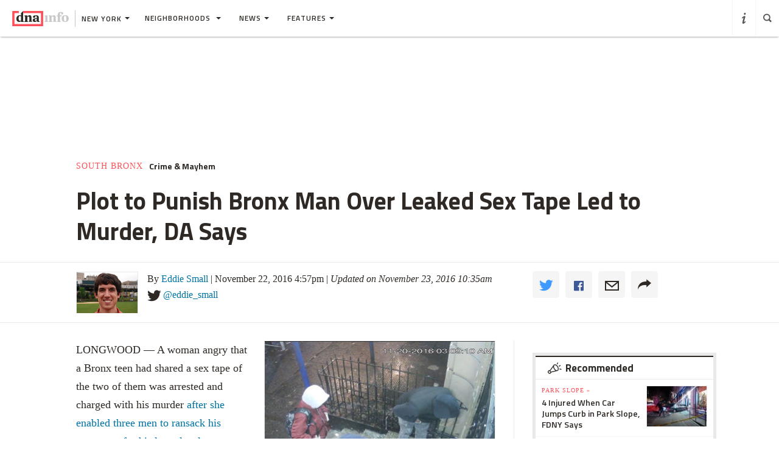

--- FILE ---
content_type: text/html
request_url: https://www.dnainfo.com/new-york/20161122/longwood/kayla-moreno-arrest-jose-hart-murder/
body_size: 22606
content:
<!doctype html>
<!--[if IE 8]> <html class="no-js lt-ie9"> <![endif]-->
<!--[if gt IE 8]><!-->
<html class="no-js">
<!--<![endif]-->
<head>
    
        <script>
            window["optimizely"] = window["optimizely"] || [];
            window["optimizely"].push(["customTag", "operating system", "PC"]);
        </script>

        <script src="//cdn.optimizely.com/js/220230358.js"></script>
        <script>optimizely.push(['setDimensionValue', 'URL', document.URL]);</script>
    
   <!--add to cdaSettings object-->
  <script type="text/javascript">
  window.cdaSettings = window.cdaSettings || {"database":{"names":{"primary":"Main"}},"site":{"id":1,"city_name":"new-york","city_display_name":"New York","city_abbreviation":"ny","state_abbreviation":"NY","has_divisions":true,"city_zip":10019,"advertise_with_us":"https:\/\/partner.dnainfo.com\/nyc\/","office_address":{"zip":"10019"},"advertise_url":"https:\/\/partner.dnainfo.com\/nyc\/"},"partner":{"url":"https:\/\/www.dnainfo.com\/partners\/partner-data\/"},"twitter":{"user":"DNAinfo"},"nsq":{"domain":"neighborhoodsquare.com"},"cartodb":{"api_key":"4a528c8720c146f8b3569f572635d22cb4659a03","base_url":"https:\/\/dnadeveloper.carto.com\/api\/v2\/sql"},"path_data":{"newsletter_micro_service":"http:\/\/dna-p-Appli-MXIHCH0CU89G-653924832.us-east-1.elb.amazonaws.com\/api\/newsletters"}};
  </script>
<!--end cdaSettings oobject-->
    
<title>Plot to Punish Bronx Man Over Leaked Sex Tape Led to Murder, DA Says  - Longwood - New York - DNAinfo</title>
<meta http-equiv="X-UA-Compatible" content="IE=Edge"/><script type="text/javascript">(window.NREUM||(NREUM={})).loader_config={xpid:"Vw4AUlFTGwEDU1BaAgE="};window.NREUM||(NREUM={}),__nr_require=function(t,n,e){function r(e){if(!n[e]){var o=n[e]={exports:{}};t[e][0].call(o.exports,function(n){var o=t[e][1][n];return r(o||n)},o,o.exports)}return n[e].exports}if("function"==typeof __nr_require)return __nr_require;for(var o=0;o<e.length;o++)r(e[o]);return r}({1:[function(t,n,e){function r(t){try{s.console&&console.log(t)}catch(n){}}var o,i=t("ee"),a=t(15),s={};try{o=localStorage.getItem("__nr_flags").split(","),console&&"function"==typeof console.log&&(s.console=!0,o.indexOf("dev")!==-1&&(s.dev=!0),o.indexOf("nr_dev")!==-1&&(s.nrDev=!0))}catch(c){}s.nrDev&&i.on("internal-error",function(t){r(t.stack)}),s.dev&&i.on("fn-err",function(t,n,e){r(e.stack)}),s.dev&&(r("NR AGENT IN DEVELOPMENT MODE"),r("flags: "+a(s,function(t,n){return t}).join(", ")))},{}],2:[function(t,n,e){function r(t,n,e,r,o){try{d?d-=1:i("err",[o||new UncaughtException(t,n,e)])}catch(s){try{i("ierr",[s,c.now(),!0])}catch(u){}}return"function"==typeof f&&f.apply(this,a(arguments))}function UncaughtException(t,n,e){this.message=t||"Uncaught error with no additional information",this.sourceURL=n,this.line=e}function o(t){i("err",[t,c.now()])}var i=t("handle"),a=t(16),s=t("ee"),c=t("loader"),f=window.onerror,u=!1,d=0;c.features.err=!0,t(1),window.onerror=r;try{throw new Error}catch(l){"stack"in l&&(t(8),t(7),"addEventListener"in window&&t(5),c.xhrWrappable&&t(9),u=!0)}s.on("fn-start",function(t,n,e){u&&(d+=1)}),s.on("fn-err",function(t,n,e){u&&(this.thrown=!0,o(e))}),s.on("fn-end",function(){u&&!this.thrown&&d>0&&(d-=1)}),s.on("internal-error",function(t){i("ierr",[t,c.now(),!0])})},{}],3:[function(t,n,e){t("loader").features.ins=!0},{}],4:[function(t,n,e){function r(t){}if(window.performance&&window.performance.timing&&window.performance.getEntriesByType){var o=t("ee"),i=t("handle"),a=t(8),s=t(7),c="learResourceTimings",f="addEventListener",u="resourcetimingbufferfull",d="bstResource",l="resource",p="-start",h="-end",m="fn"+p,w="fn"+h,v="bstTimer",y="pushState",g=t("loader");g.features.stn=!0,t(6);var b=NREUM.o.EV;o.on(m,function(t,n){var e=t[0];e instanceof b&&(this.bstStart=g.now())}),o.on(w,function(t,n){var e=t[0];e instanceof b&&i("bst",[e,n,this.bstStart,g.now()])}),a.on(m,function(t,n,e){this.bstStart=g.now(),this.bstType=e}),a.on(w,function(t,n){i(v,[n,this.bstStart,g.now(),this.bstType])}),s.on(m,function(){this.bstStart=g.now()}),s.on(w,function(t,n){i(v,[n,this.bstStart,g.now(),"requestAnimationFrame"])}),o.on(y+p,function(t){this.time=g.now(),this.startPath=location.pathname+location.hash}),o.on(y+h,function(t){i("bstHist",[location.pathname+location.hash,this.startPath,this.time])}),f in window.performance&&(window.performance["c"+c]?window.performance[f](u,function(t){i(d,[window.performance.getEntriesByType(l)]),window.performance["c"+c]()},!1):window.performance[f]("webkit"+u,function(t){i(d,[window.performance.getEntriesByType(l)]),window.performance["webkitC"+c]()},!1)),document[f]("scroll",r,{passive:!0}),document[f]("keypress",r,!1),document[f]("click",r,!1)}},{}],5:[function(t,n,e){function r(t){for(var n=t;n&&!n.hasOwnProperty(u);)n=Object.getPrototypeOf(n);n&&o(n)}function o(t){s.inPlace(t,[u,d],"-",i)}function i(t,n){return t[1]}var a=t("ee").get("events"),s=t(18)(a,!0),c=t("gos"),f=XMLHttpRequest,u="addEventListener",d="removeEventListener";n.exports=a,"getPrototypeOf"in Object?(r(document),r(window),r(f.prototype)):f.prototype.hasOwnProperty(u)&&(o(window),o(f.prototype)),a.on(u+"-start",function(t,n){var e=t[1],r=c(e,"nr@wrapped",function(){function t(){if("function"==typeof e.handleEvent)return e.handleEvent.apply(e,arguments)}var n={object:t,"function":e}[typeof e];return n?s(n,"fn-",null,n.name||"anonymous"):e});this.wrapped=t[1]=r}),a.on(d+"-start",function(t){t[1]=this.wrapped||t[1]})},{}],6:[function(t,n,e){var r=t("ee").get("history"),o=t(18)(r);n.exports=r,o.inPlace(window.history,["pushState","replaceState"],"-")},{}],7:[function(t,n,e){var r=t("ee").get("raf"),o=t(18)(r),i="equestAnimationFrame";n.exports=r,o.inPlace(window,["r"+i,"mozR"+i,"webkitR"+i,"msR"+i],"raf-"),r.on("raf-start",function(t){t[0]=o(t[0],"fn-")})},{}],8:[function(t,n,e){function r(t,n,e){t[0]=a(t[0],"fn-",null,e)}function o(t,n,e){this.method=e,this.timerDuration=isNaN(t[1])?0:+t[1],t[0]=a(t[0],"fn-",this,e)}var i=t("ee").get("timer"),a=t(18)(i),s="setTimeout",c="setInterval",f="clearTimeout",u="-start",d="-";n.exports=i,a.inPlace(window,[s,"setImmediate"],s+d),a.inPlace(window,[c],c+d),a.inPlace(window,[f,"clearImmediate"],f+d),i.on(c+u,r),i.on(s+u,o)},{}],9:[function(t,n,e){function r(t,n){d.inPlace(n,["onreadystatechange"],"fn-",s)}function o(){var t=this,n=u.context(t);t.readyState>3&&!n.resolved&&(n.resolved=!0,u.emit("xhr-resolved",[],t)),d.inPlace(t,y,"fn-",s)}function i(t){g.push(t),h&&(x?x.then(a):w?w(a):(E=-E,O.data=E))}function a(){for(var t=0;t<g.length;t++)r([],g[t]);g.length&&(g=[])}function s(t,n){return n}function c(t,n){for(var e in t)n[e]=t[e];return n}t(5);var f=t("ee"),u=f.get("xhr"),d=t(18)(u),l=NREUM.o,p=l.XHR,h=l.MO,m=l.PR,w=l.SI,v="readystatechange",y=["onload","onerror","onabort","onloadstart","onloadend","onprogress","ontimeout"],g=[];n.exports=u;var b=window.XMLHttpRequest=function(t){var n=new p(t);try{u.emit("new-xhr",[n],n),n.addEventListener(v,o,!1)}catch(e){try{u.emit("internal-error",[e])}catch(r){}}return n};if(c(p,b),b.prototype=p.prototype,d.inPlace(b.prototype,["open","send"],"-xhr-",s),u.on("send-xhr-start",function(t,n){r(t,n),i(n)}),u.on("open-xhr-start",r),h){var x=m&&m.resolve();if(!w&&!m){var E=1,O=document.createTextNode(E);new h(a).observe(O,{characterData:!0})}}else f.on("fn-end",function(t){t[0]&&t[0].type===v||a()})},{}],10:[function(t,n,e){function r(t){var n=this.params,e=this.metrics;if(!this.ended){this.ended=!0;for(var r=0;r<d;r++)t.removeEventListener(u[r],this.listener,!1);if(!n.aborted){if(e.duration=a.now()-this.startTime,4===t.readyState){n.status=t.status;var i=o(t,this.lastSize);if(i&&(e.rxSize=i),this.sameOrigin){var c=t.getResponseHeader("X-NewRelic-App-Data");c&&(n.cat=c.split(", ").pop())}}else n.status=0;e.cbTime=this.cbTime,f.emit("xhr-done",[t],t),s("xhr",[n,e,this.startTime])}}}function o(t,n){var e=t.responseType;if("json"===e&&null!==n)return n;var r="arraybuffer"===e||"blob"===e||"json"===e?t.response:t.responseText;return h(r)}function i(t,n){var e=c(n),r=t.params;r.host=e.hostname+":"+e.port,r.pathname=e.pathname,t.sameOrigin=e.sameOrigin}var a=t("loader");if(a.xhrWrappable){var s=t("handle"),c=t(11),f=t("ee"),u=["load","error","abort","timeout"],d=u.length,l=t("id"),p=t(14),h=t(13),m=window.XMLHttpRequest;a.features.xhr=!0,t(9),f.on("new-xhr",function(t){var n=this;n.totalCbs=0,n.called=0,n.cbTime=0,n.end=r,n.ended=!1,n.xhrGuids={},n.lastSize=null,p&&(p>34||p<10)||window.opera||t.addEventListener("progress",function(t){n.lastSize=t.loaded},!1)}),f.on("open-xhr-start",function(t){this.params={method:t[0]},i(this,t[1]),this.metrics={}}),f.on("open-xhr-end",function(t,n){"loader_config"in NREUM&&"xpid"in NREUM.loader_config&&this.sameOrigin&&n.setRequestHeader("X-NewRelic-ID",NREUM.loader_config.xpid)}),f.on("send-xhr-start",function(t,n){var e=this.metrics,r=t[0],o=this;if(e&&r){var i=h(r);i&&(e.txSize=i)}this.startTime=a.now(),this.listener=function(t){try{"abort"===t.type&&(o.params.aborted=!0),("load"!==t.type||o.called===o.totalCbs&&(o.onloadCalled||"function"!=typeof n.onload))&&o.end(n)}catch(e){try{f.emit("internal-error",[e])}catch(r){}}};for(var s=0;s<d;s++)n.addEventListener(u[s],this.listener,!1)}),f.on("xhr-cb-time",function(t,n,e){this.cbTime+=t,n?this.onloadCalled=!0:this.called+=1,this.called!==this.totalCbs||!this.onloadCalled&&"function"==typeof e.onload||this.end(e)}),f.on("xhr-load-added",function(t,n){var e=""+l(t)+!!n;this.xhrGuids&&!this.xhrGuids[e]&&(this.xhrGuids[e]=!0,this.totalCbs+=1)}),f.on("xhr-load-removed",function(t,n){var e=""+l(t)+!!n;this.xhrGuids&&this.xhrGuids[e]&&(delete this.xhrGuids[e],this.totalCbs-=1)}),f.on("addEventListener-end",function(t,n){n instanceof m&&"load"===t[0]&&f.emit("xhr-load-added",[t[1],t[2]],n)}),f.on("removeEventListener-end",function(t,n){n instanceof m&&"load"===t[0]&&f.emit("xhr-load-removed",[t[1],t[2]],n)}),f.on("fn-start",function(t,n,e){n instanceof m&&("onload"===e&&(this.onload=!0),("load"===(t[0]&&t[0].type)||this.onload)&&(this.xhrCbStart=a.now()))}),f.on("fn-end",function(t,n){this.xhrCbStart&&f.emit("xhr-cb-time",[a.now()-this.xhrCbStart,this.onload,n],n)})}},{}],11:[function(t,n,e){n.exports=function(t){var n=document.createElement("a"),e=window.location,r={};n.href=t,r.port=n.port;var o=n.href.split("://");!r.port&&o[1]&&(r.port=o[1].split("/")[0].split("@").pop().split(":")[1]),r.port&&"0"!==r.port||(r.port="https"===o[0]?"443":"80"),r.hostname=n.hostname||e.hostname,r.pathname=n.pathname,r.protocol=o[0],"/"!==r.pathname.charAt(0)&&(r.pathname="/"+r.pathname);var i=!n.protocol||":"===n.protocol||n.protocol===e.protocol,a=n.hostname===document.domain&&n.port===e.port;return r.sameOrigin=i&&(!n.hostname||a),r}},{}],12:[function(t,n,e){function r(){}function o(t,n,e){return function(){return i(t,[f.now()].concat(s(arguments)),n?null:this,e),n?void 0:this}}var i=t("handle"),a=t(15),s=t(16),c=t("ee").get("tracer"),f=t("loader"),u=NREUM;"undefined"==typeof window.newrelic&&(newrelic=u);var d=["setPageViewName","setCustomAttribute","setErrorHandler","finished","addToTrace","inlineHit","addRelease"],l="api-",p=l+"ixn-";a(d,function(t,n){u[n]=o(l+n,!0,"api")}),u.addPageAction=o(l+"addPageAction",!0),u.setCurrentRouteName=o(l+"routeName",!0),n.exports=newrelic,u.interaction=function(){return(new r).get()};var h=r.prototype={createTracer:function(t,n){var e={},r=this,o="function"==typeof n;return i(p+"tracer",[f.now(),t,e],r),function(){if(c.emit((o?"":"no-")+"fn-start",[f.now(),r,o],e),o)try{return n.apply(this,arguments)}finally{c.emit("fn-end",[f.now()],e)}}}};a("setName,setAttribute,save,ignore,onEnd,getContext,end,get".split(","),function(t,n){h[n]=o(p+n)}),newrelic.noticeError=function(t){"string"==typeof t&&(t=new Error(t)),i("err",[t,f.now()])}},{}],13:[function(t,n,e){n.exports=function(t){if("string"==typeof t&&t.length)return t.length;if("object"==typeof t){if("undefined"!=typeof ArrayBuffer&&t instanceof ArrayBuffer&&t.byteLength)return t.byteLength;if("undefined"!=typeof Blob&&t instanceof Blob&&t.size)return t.size;if(!("undefined"!=typeof FormData&&t instanceof FormData))try{return JSON.stringify(t).length}catch(n){return}}}},{}],14:[function(t,n,e){var r=0,o=navigator.userAgent.match(/Firefox[\/\s](\d+\.\d+)/);o&&(r=+o[1]),n.exports=r},{}],15:[function(t,n,e){function r(t,n){var e=[],r="",i=0;for(r in t)o.call(t,r)&&(e[i]=n(r,t[r]),i+=1);return e}var o=Object.prototype.hasOwnProperty;n.exports=r},{}],16:[function(t,n,e){function r(t,n,e){n||(n=0),"undefined"==typeof e&&(e=t?t.length:0);for(var r=-1,o=e-n||0,i=Array(o<0?0:o);++r<o;)i[r]=t[n+r];return i}n.exports=r},{}],17:[function(t,n,e){n.exports={exists:"undefined"!=typeof window.performance&&window.performance.timing&&"undefined"!=typeof window.performance.timing.navigationStart}},{}],18:[function(t,n,e){function r(t){return!(t&&t instanceof Function&&t.apply&&!t[a])}var o=t("ee"),i=t(16),a="nr@original",s=Object.prototype.hasOwnProperty,c=!1;n.exports=function(t,n){function e(t,n,e,o){function nrWrapper(){var r,a,s,c;try{a=this,r=i(arguments),s="function"==typeof e?e(r,a):e||{}}catch(f){l([f,"",[r,a,o],s])}u(n+"start",[r,a,o],s);try{return c=t.apply(a,r)}catch(d){throw u(n+"err",[r,a,d],s),d}finally{u(n+"end",[r,a,c],s)}}return r(t)?t:(n||(n=""),nrWrapper[a]=t,d(t,nrWrapper),nrWrapper)}function f(t,n,o,i){o||(o="");var a,s,c,f="-"===o.charAt(0);for(c=0;c<n.length;c++)s=n[c],a=t[s],r(a)||(t[s]=e(a,f?s+o:o,i,s))}function u(e,r,o){if(!c||n){var i=c;c=!0;try{t.emit(e,r,o,n)}catch(a){l([a,e,r,o])}c=i}}function d(t,n){if(Object.defineProperty&&Object.keys)try{var e=Object.keys(t);return e.forEach(function(e){Object.defineProperty(n,e,{get:function(){return t[e]},set:function(n){return t[e]=n,n}})}),n}catch(r){l([r])}for(var o in t)s.call(t,o)&&(n[o]=t[o]);return n}function l(n){try{t.emit("internal-error",n)}catch(e){}}return t||(t=o),e.inPlace=f,e.flag=a,e}},{}],ee:[function(t,n,e){function r(){}function o(t){function n(t){return t&&t instanceof r?t:t?c(t,s,i):i()}function e(e,r,o,i){if(!l.aborted||i){t&&t(e,r,o);for(var a=n(o),s=h(e),c=s.length,f=0;f<c;f++)s[f].apply(a,r);var d=u[y[e]];return d&&d.push([g,e,r,a]),a}}function p(t,n){v[t]=h(t).concat(n)}function h(t){return v[t]||[]}function m(t){return d[t]=d[t]||o(e)}function w(t,n){f(t,function(t,e){n=n||"feature",y[e]=n,n in u||(u[n]=[])})}var v={},y={},g={on:p,emit:e,get:m,listeners:h,context:n,buffer:w,abort:a,aborted:!1};return g}function i(){return new r}function a(){(u.api||u.feature)&&(l.aborted=!0,u=l.backlog={})}var s="nr@context",c=t("gos"),f=t(15),u={},d={},l=n.exports=o();l.backlog=u},{}],gos:[function(t,n,e){function r(t,n,e){if(o.call(t,n))return t[n];var r=e();if(Object.defineProperty&&Object.keys)try{return Object.defineProperty(t,n,{value:r,writable:!0,enumerable:!1}),r}catch(i){}return t[n]=r,r}var o=Object.prototype.hasOwnProperty;n.exports=r},{}],handle:[function(t,n,e){function r(t,n,e,r){o.buffer([t],r),o.emit(t,n,e)}var o=t("ee").get("handle");n.exports=r,r.ee=o},{}],id:[function(t,n,e){function r(t){var n=typeof t;return!t||"object"!==n&&"function"!==n?-1:t===window?0:a(t,i,function(){return o++})}var o=1,i="nr@id",a=t("gos");n.exports=r},{}],loader:[function(t,n,e){function r(){if(!x++){var t=b.info=NREUM.info,n=l.getElementsByTagName("script")[0];if(setTimeout(u.abort,3e4),!(t&&t.licenseKey&&t.applicationID&&n))return u.abort();f(y,function(n,e){t[n]||(t[n]=e)}),c("mark",["onload",a()+b.offset],null,"api");var e=l.createElement("script");e.src="https://"+t.agent,n.parentNode.insertBefore(e,n)}}function o(){"complete"===l.readyState&&i()}function i(){c("mark",["domContent",a()+b.offset],null,"api")}function a(){return E.exists&&performance.now?Math.round(performance.now()):(s=Math.max((new Date).getTime(),s))-b.offset}var s=(new Date).getTime(),c=t("handle"),f=t(15),u=t("ee"),d=window,l=d.document,p="addEventListener",h="attachEvent",m=d.XMLHttpRequest,w=m&&m.prototype;NREUM.o={ST:setTimeout,SI:d.setImmediate,CT:clearTimeout,XHR:m,REQ:d.Request,EV:d.Event,PR:d.Promise,MO:d.MutationObserver};var v=""+location,y={beacon:"bam.nr-data.net",errorBeacon:"bam.nr-data.net",agent:"js-agent.newrelic.com/nr-1044.min.js"},g=m&&w&&w[p]&&!/CriOS/.test(navigator.userAgent),b=n.exports={offset:s,now:a,origin:v,features:{},xhrWrappable:g};t(12),l[p]?(l[p]("DOMContentLoaded",i,!1),d[p]("load",r,!1)):(l[h]("onreadystatechange",o),d[h]("onload",r)),c("mark",["firstbyte",s],null,"api");var x=0,E=t(17)},{}]},{},["loader",2,10,4,3]);</script>
<meta name="keywords" content="Longwood,Crime & Mayhem,murder,robbery,NYPD,Bronx District Attorney's Office,Jose Hart,Kayla Moreno,41st Precinct,Southern Boulevard,Longwood" />
<meta name="description" content=" Kayla Moreno, 20, has been arrested and charged with murder in the death of Jose Hart, police said. 
" />
<meta name="format-detection" content="telephone=no" />
<meta name="referrer" content="always" />
<meta name="apple-mobile-web-app-title" content="Plot to Punish Bronx Man Over Leaked Sex Tape Led to Murder, DA Says  - Longwood - New York - DNAinfo" />


<!-- Search crawler blocking meta tag -->
<!-- end search crawler blocker -->


<meta name="twitter:card" content="summary" />
<meta name="twitter:site" content="@DNAinfo" />
<meta property="og:site_name" content="DNAinfo New York"/>
<meta property="og:title" content="Plot to Punish Bronx Man Over Leaked Sex Tape Led to Murder, DA Says" />
<meta property="og:description" content=" Kayla Moreno, 20, has been arrested and charged with murder in the death of Jose Hart, police said. 
" />
<meta property="og:image" content="https://assets.dnainfo.com/photo/2016/11/1479910359-282992/extralarge.jpg" />
<meta property="og:image:secure_url" content="https://assets.dnainfo.com/photo/2016/11/1479910359-282992/extralarge.jpg" />
<meta property="og:image:width" content="600" />
<meta property="og:image:height" content="400" />
<meta itemprop="image" content="" />
<meta property="fb:app_id" content="153948644632011"/>
<meta property="fb:admins" content="54902139,1379988119,575522805,108424,5519941,48600120,112261,662865465"/>
<meta property="fb:pages" content="115932436487" />
<meta property="og:url" content="https://www.dnainfo.com/new-york/20161122/longwood/kayla-moreno-arrest-jose-hart-murder" />



    <meta property="googletag:people" content="jose-hart,kayla-moreno" />
    <meta property="googletag:places" content="southern-boulevard,41st-precinct,longwood" />
    <meta property="googletag:tags" content="nypd,murder,bronx-district-attorneys-office" />
    <meta property="googletag:topic" content="crime-mayhem" />
    


    <link rel="amphtml" href="https://www.dnainfo.com/new-york/20161122/longwood/kayla-moreno-arrest-jose-hart-murder.amp">

   <meta name="robots" content="noarchive,noodp,noydir" />
<meta name="application-name" content="DNAinfo New York"/>

    <link rel="icon" href="https://www.dnainfo.com/favicon.ico?v=1" />
    <!-- For Chrome for Android: -->
    <link rel="icon" sizes="72x72" href="//fluffyclouds.dnainfo.com/img/common/android-chrome-72x72.png">
    <!-- For iPhone 6 Plus with @3× display: -->
    <link rel="apple-touch-icon" sizes="180x180" href="//fluffyclouds.dnainfo.com/img/common/apple-touch-icon-180x180.png">
    <!-- For iPad with @2× display running iOS ≥ 7: -->
    <link rel="apple-touch-icon" sizes="152x152" href="//fluffyclouds.dnainfo.com/img/common/apple-touch-icon-152x152.png">
    <!-- For iPad with @2× display running iOS ≤ 6: -->
    <link rel="apple-touch-icon-precomposed" sizes="144x144" href="//fluffyclouds.dnainfo.com/img/common/apple-touch-icon-144x144-precomposed.png">
    <!-- For iPhone with @2× display running iOS ≤ 6: -->
    <link rel="apple-touch-icon-precomposed" sizes="114x114" href="//fluffyclouds.dnainfo.com/img/common/apple-touch-icon-114x114-precomposed.png">
    <!-- For the iPad mini and the first- and second-generation iPad (@1× display) on iOS ≥ 7: -->
    <link rel="apple-touch-icon" sizes="76x76" href="//fluffyclouds.dnainfo.com/img/common/apple-touch-icon-76x76.png">
    <!-- For the iPad mini and the first- and second-generation iPad (@1× display) on iOS ≤ 6: -->
    <link rel="apple-touch-icon-precomposed" sizes="72x72" href="//fluffyclouds.dnainfo.com/img/common/apple-touch-icon-72x72-precomposed.png">
    <!-- For non-Retina iPhone, iPod Touch, and Android 2.1+ devices: -->
    <link rel="apple-touch-icon" href="//fluffyclouds.dnainfo.com/img/common/apple-touch-icon-57x57.png"><!-- 57×57px -->

    <meta name="msapplication-TileColor" content="#FFFFFF">

    <meta name="msapplication-square70x70logo" content="//fluffyclouds.dnainfo.com/img/common/mstile-70x70px.png" />
    <meta name="msapplication-square150x150logo" content="//fluffyclouds.dnainfo.com/img/common/mstile-150x150.png" />
    <meta name="msapplication-wide310x150logo" content="//fluffyclouds.dnainfo.com/img/common/mstile-310x150.png" />
    <meta name="msapplication-square310x310logo" content="//fluffyclouds.dnainfo.com/img/common/mstile-310x310.png" />

    <meta name="application-name" content="DNAinfo">




<script src="//use.typekit.net/bea3top.js"></script>
<script>try{Typekit.load();}catch(e){}</script>


<meta name="viewport" content="width=device-width, initial-scale=1">
<!-- build:css(public) /css/bootstrap.css -->
<link rel="stylesheet" href="/css/bootstrap.css?1509633821167">
<!-- endbuild -->

<script src="/js/lib/modernizr.custom.js"></script>


<!-- Google Publisher Tag -->
<script type="text/javascript">
  var googletag = googletag || {};
  googletag.cmd = googletag.cmd || [];
  (function() {
    var gads = document.createElement('script');
    gads.async = true;
    gads.type = 'text/javascript';
    var useSSL = 'https:' == document.location.protocol;
    gads.src = (useSSL ? 'https:' : 'http:') +
    '//www.googletagservices.com/tag/js/gpt.js';
    var node = document.getElementsByTagName('script')[0];
    node.parentNode.insertBefore(gads, node);
  })();
</script>
<!-- end Google Publisher Tag -->
<meta name="google-site-verification" content="AYA-4dHbK-igtSqpqIYyKuCbHO3o3KourjkrAnfCeZc" />


   <!-- Quantcast Tag -->

<script type="text/javascript">
    var _qevents = _qevents || [];

    (function() {
        var elem = document.createElement('script');
        elem.src = (document.location.protocol == "https:" ? "https://secure" : "http://edge") + ".quantserve.com/quant.js";
        elem.async = true;
        elem.type = "text/javascript";
        var scpt = document.getElementsByTagName('script')[0];
        scpt.parentNode.insertBefore(elem, scpt);
    })();

    _qevents.push({
        qacct:"p-PPaFyKnFYT1X4",
        label: 'NewYork'
    });
</script>


<noscript>
    <div style="display:none;">
        <img src="//pixel.quantserve.com/pixel/p-PPaFyKnFYT1X4.gif?label=NewYork" border="0" height="1" width="1" alt="Quantcast"/>
    </div>
</noscript>
<!-- End Quantcast tag -->



    
    <script type="application/ld+json">
        {
            "@context": "http://schema.org",
            "@type": "NewsArticle",
            "headline": "Plot to Punish Bronx Man Over Leaked Sex Tape Led to Murder, DA Says  - Longwood - New York - DNAinfo",
            "url": "https://www.dnainfo.com/new-york/20161122/longwood/kayla-moreno-arrest-jose-hart-murder",
            "thumbnailUrl": "https://assets.dnainfo.com/photo/2016/11/1479910359-282992/thumbnail.jpg",
            "datePublished": "November 22, 2016 4:57pm",
            "dateModified": "November 23, 2016 10:35am",
            "articleSection": "Longwood",
            "creator": ["Eddie Small"],
            "keywords": ["Longwood","Crime & Mayhem","murder","robbery","NYPD","Bronx District Attorney's Office","Jose Hart","Kayla Moreno","41st Precinct","Southern Boulevard","Longwood"],
            "image": {
                "@type": "ImageObject",
                "url": "https://assets.dnainfo.com/photo/2016/11/1479910359-282992/large.jpg",
                "width": "220",
                "height": "147"
            },
            "mainEntityOfPage": "https://www.dnainfo.com/new-york/20161122/longwood/kayla-moreno-arrest-jose-hart-murder",
            "publisher": {
                "@type": "Organization",
                "name": "DNAinfo New York",
                "logo": {
                    "@type": "ImageObject",
                    "url": "https://fluffyclouds.dnainfo.com/img/common/og_images/og_ny.png",
                    "width": "1200",
                    "height": "630"
                }
            },
                        "author": {
              "@type": "Person",
              "name": "Eddie Small"
            }
                        
        }

    </script>


    
    <!-- Google Tag Manager -->
    <script>(function(w,d,s,l,i){w[l]=w[l]||[];w[l].push({'gtm.start':
        new Date().getTime(),event:'gtm.js'});var f=d.getElementsByTagName(s)[0],
                j=d.createElement(s),dl=l!='dataLayer'?'&l='+l:'';j.async=true;j.src=
                'https://www.googletagmanager.com/gtm.js?id='+i+dl;f.parentNode.insertBefore(j,f);
                })(window,document,'script','dataLayer','GTM-PGKXW8T');</script>
    <!-- End Google Tag Manager -->
    
    
    <script> 
        var reCaptchaCallback = function() {
            var recaptchas = document.querySelectorAll('.g-recaptcha');
            
            for(var i = 0; i < recaptchas.length; i++){
                (function(element){
                    element.reCaptchaVerify = function(response) {
                        var res = $(element).find('.g-recaptcha-response').val();
                        element.setAttribute('verified', res === response);
                    };
                }(recaptchas[i]));

                var widgetId = grecaptcha.render(recaptchas[i], {
                    'sitekey': '',
                    'callback': recaptchas[i].reCaptchaVerify,
                });
                recaptchas[i].setAttribute('data-widget-id', widgetId);
            }
        };
    </script>
    
</head>
  <body class="new-york story-pages" data-page-type="story" data-ga="UA-11547945-1" data-ga2="UA-11547945-8" data-city="new-york" data-canonical-url="https://www.dnainfo.com/new-york/20161122/longwood/kayla-moreno-arrest-jose-hart-murder" data-zone="DNA_NYC/story"  data-override="/new-york/story/south-bronx/longwood/plot-punish-bronx-man-over-leaked-sex-tape-led-murder-da-says" data-zipcode="10019" data-slideshow-zone="DNA_NYC/slideshow"  data-hood="Longwood" data-group-hood-id="77794" data-uniform-resource-locator="www.dnainfo.com/new-york/20161122/longwood/kayla-moreno-arrest-jose-hart-murder" data-sales-groups="bronx:longwood" data-sales-group-primary="longwood" data-sales-group-borough="bronx">
    <!-- Google Tag Manager (noscript) -->
    <noscript><iframe src="https://www.googletagmanager.com/ns.html?id=GTM-PGKXW8T"
                      height="0" width="0" style="display:none;visibility:hidden"></iframe></noscript>
    <!-- End Google Tag Manager (noscript) -->
    <div class="overlay" style="display:none;"></div>
            <div class="ad-mobile visible-xs">
       <div class="ad-container">
                    <div class="ad-container visible-xs  position-bottom"><div id="dnainfo-ad-0" class="googletag js-ad"  data-width="320" data-mobile-only="1" data-height="50" data-dimensions="" data-position="bottom" data-zone="DNA_NYC/story"  data-sales-groups="bronx:longwood" data-sales-group-primary="longwood" data-sales-group-borough="bronx" data-uniform-resource-locator="www.dnainfo.com/new-york/20161122/longwood/kayla-moreno-arrest-jose-hart-murder" data-page-class="story" ></div></div>

                </div>
     </div>
   
             


         

   
   

<header class="ha-header default ha-header-show "><div style="border: 3px solid black;padding: 16px;text-align: center;background-color: #cccccc;font-size: 20px;"><p style="color: black">The DNAinfo archives brought to you by WNYC.<br><a style="text-decoration: underline" href="https://www.wnyc.org/press/acquires-gothamist/22318/">Read the press release here.</a></p></div><nav class="navbar nav-wrapper ha-header-front ha-quite-visible" ><div class="navbar-header"><div class="menu-button"  data-toggle="collapse" data-target=".navbar-collapse"><div class="icon icon-menu"></div></div><div class="logo-wrapper"><a href="//www.dnainfo.com/new-york/" title="New York - Home"><div class="logo"><img class="dna-logo" src="//www.dnainfo.com/img/svg/logo_noshadow.svg" alt="DNAinfo"></div></a></div><div class="dropdown-wrapper"><a class="city-selector dropdown-toggle" href="#" data-toggle="dropdown"><span class="ny-only">New York</span><b class="caret"></b></a><ul class="dropdown-menu city-dropdown" role="menu" aria-labelledby="dLabel"><li class="item ny-only"><a href="//www.dnainfo.com/chicago" data-type="City Menu" data-label="Chicago">Chicago</a></li></ul></div></div><div class="navbar-collapse collapse dna-nav" ><ul class="nav navbar-nav content-nav"><!--Neighborhoods --><li class="dropdown hoods sub-menu-trigger">            <li class="dropdown hoods sub-menu-trigger">
              <a href="#" class="dropdown-toggle" data-toggle="dropdown">Neighborhoods <span class="caret"></span></a>
                            <ul class="dropdown-menu hoods-dropdown" role="menu">
                
                        
                                                        
                                <li class="hood clearfix dropdown-submenu ">
                                     <a class="js-division" data-type="Borough" data-label="Manhattan" href="//www.dnainfo.com/new-york/manhattan" data-target=".manhattan-list" data-url="new-york/manhattan" title="Manhattan">Manhattan
                                      <span class="caret"></span></a>
                                 
                                                                            <ul class="manhattan-list pull-left subhood-list mobile-sub-list dropdown-menu">
                                        
                                                                                <li class="dropdown-submenu">
                                            <a data-type="Hood" data-label="Chelsea & Hell's Kitchen" href="//www.dnainfo.com/new-york/manhattan/chelsea-hells-kitchen" title="Chelsea & Hell's Kitchen">Chelsea & Hell's Kitchen</a>
                                        
                                            <!-- stories -->
                                            <ul class="story-list dropdown-menu" data-label="Top Stories (Chelsea & Hell's Kitchen)" data-type="Hood"></ul>   
                                        </li>
                                                                                <li class="dropdown-submenu">
                                            <a data-type="Hood" data-label="Downtown" href="//www.dnainfo.com/new-york/manhattan/downtown" title="Downtown">Downtown</a>
                                        
                                            <!-- stories -->
                                            <ul class="story-list dropdown-menu" data-label="Top Stories (Downtown)" data-type="Hood"></ul>   
                                        </li>
                                                                                <li class="dropdown-submenu">
                                            <a data-type="Hood" data-label="East Village & Lower East Side" href="//www.dnainfo.com/new-york/manhattan/east-village-lower-east-side" title="East Village & Lower East Side">East Village & Lower East Side</a>
                                        
                                            <!-- stories -->
                                            <ul class="story-list dropdown-menu" data-label="Top Stories (East Village & Lower East Side)" data-type="Hood"></ul>   
                                        </li>
                                                                                <li class="dropdown-submenu">
                                            <a data-type="Hood" data-label="Greenwich Village & Soho" href="//www.dnainfo.com/new-york/manhattan/greenwich-village-soho" title="Greenwich Village & Soho">Greenwich Village & Soho</a>
                                        
                                            <!-- stories -->
                                            <ul class="story-list dropdown-menu" data-label="Top Stories (Greenwich Village & Soho)" data-type="Hood"></ul>   
                                        </li>
                                                                                <li class="dropdown-submenu">
                                            <a data-type="Hood" data-label="Harlem" href="//www.dnainfo.com/new-york/manhattan/harlem" title="Harlem">Harlem</a>
                                        
                                            <!-- stories -->
                                            <ul class="story-list dropdown-menu" data-label="Top Stories (Harlem)" data-type="Hood"></ul>   
                                        </li>
                                                                                <li class="dropdown-submenu">
                                            <a data-type="Hood" data-label="Midtown & Theater District" href="//www.dnainfo.com/new-york/manhattan/midtown-theater-district" title="Midtown & Theater District">Midtown & Theater District</a>
                                        
                                            <!-- stories -->
                                            <ul class="story-list dropdown-menu" data-label="Top Stories (Midtown & Theater District)" data-type="Hood"></ul>   
                                        </li>
                                                                                <li class="dropdown-submenu">
                                            <a data-type="Hood" data-label="Murray Hill, Gramercy & Midtown East" href="//www.dnainfo.com/new-york/manhattan/murray-hill-gramercy-midtown-east" title="Murray Hill, Gramercy & Midtown East">Murray Hill, Gramercy & Midtown East</a>
                                        
                                            <!-- stories -->
                                            <ul class="story-list dropdown-menu" data-label="Top Stories (Murray Hill, Gramercy & Midtown East)" data-type="Hood"></ul>   
                                        </li>
                                                                                <li class="dropdown-submenu">
                                            <a data-type="Hood" data-label="Upper East Side & Roosevelt Island" href="//www.dnainfo.com/new-york/manhattan/upper-east-side-roosevelt-island" title="Upper East Side & Roosevelt Island">Upper East Side & Roosevelt Island</a>
                                        
                                            <!-- stories -->
                                            <ul class="story-list dropdown-menu" data-label="Top Stories (Upper East Side & Roosevelt Island)" data-type="Hood"></ul>   
                                        </li>
                                                                                <li class="dropdown-submenu">
                                            <a data-type="Hood" data-label="Upper West Side & Morningside Heights" href="//www.dnainfo.com/new-york/manhattan/upper-west-side-morningside-heights" title="Upper West Side & Morningside Heights">Upper West Side & Morningside Heights</a>
                                        
                                            <!-- stories -->
                                            <ul class="story-list dropdown-menu" data-label="Top Stories (Upper West Side & Morningside Heights)" data-type="Hood"></ul>   
                                        </li>
                                                                                <li class="dropdown-submenu">
                                            <a data-type="Hood" data-label="Washington Heights & Inwood" href="//www.dnainfo.com/new-york/manhattan/washington-heights-inwood" title="Washington Heights & Inwood">Washington Heights & Inwood</a>
                                        
                                            <!-- stories -->
                                            <ul class="story-list dropdown-menu" data-label="Top Stories (Washington Heights & Inwood)" data-type="Hood"></ul>   
                                        </li>
                                                                            </ul>
                                                                    </li>
                                                                
                                <li class="hood clearfix dropdown-submenu ">
                                     <a class="js-division" data-type="Borough" data-label="Brooklyn" href="//www.dnainfo.com/new-york/brooklyn" data-target=".brooklyn-list" data-url="new-york/brooklyn" title="Brooklyn">Brooklyn
                                      <span class="caret"></span></a>
                                 
                                                                            <ul class="brooklyn-list pull-left subhood-list mobile-sub-list dropdown-menu">
                                        
                                                                                <li class="dropdown-submenu">
                                            <a data-type="Hood" data-label="Bedford-Stuyvesant" href="//www.dnainfo.com/new-york/brooklyn/bedford-stuyvesant" title="Bedford-Stuyvesant">Bedford-Stuyvesant</a>
                                        
                                            <!-- stories -->
                                            <ul class="story-list dropdown-menu" data-label="Top Stories (Bedford-Stuyvesant)" data-type="Hood"></ul>   
                                        </li>
                                                                                <li class="dropdown-submenu">
                                            <a data-type="Hood" data-label="Cobble Hill, Carroll Gardens & Red Hook" href="//www.dnainfo.com/new-york/brooklyn/cobble-hill-carroll-gardens-red-hook" title="Cobble Hill, Carroll Gardens & Red Hook">Cobble Hill, Carroll Gardens & Red Hook</a>
                                        
                                            <!-- stories -->
                                            <ul class="story-list dropdown-menu" data-label="Top Stories (Cobble Hill, Carroll Gardens & Red Hook)" data-type="Hood"></ul>   
                                        </li>
                                                                                <li class="dropdown-submenu">
                                            <a data-type="Hood" data-label="Crown Heights, Prospect Heights & Prospect-Lefferts Gardens" href="//www.dnainfo.com/new-york/brooklyn/crown-heights-prospect-heights-prospect-lefferts-gardens" title="Crown Heights, Prospect Heights & Prospect-Lefferts Gardens">Crown Heights, Prospect Heights & Prospect-Lefferts Gardens</a>
                                        
                                            <!-- stories -->
                                            <ul class="story-list dropdown-menu" data-label="Top Stories (Crown Heights, Prospect Heights & Prospect-Lefferts Gardens)" data-type="Hood"></ul>   
                                        </li>
                                                                                <li class="dropdown-submenu">
                                            <a data-type="Hood" data-label="Fort Greene & DUMBO" href="//www.dnainfo.com/new-york/brooklyn/fort-greene-dumbo" title="Fort Greene & DUMBO">Fort Greene & DUMBO</a>
                                        
                                            <!-- stories -->
                                            <ul class="story-list dropdown-menu" data-label="Top Stories (Fort Greene & DUMBO)" data-type="Hood"></ul>   
                                        </li>
                                                                                <li class="dropdown-submenu">
                                            <a data-type="Hood" data-label="Park Slope, Windsor Terrace & Gowanus" href="//www.dnainfo.com/new-york/brooklyn/park-slope-windsor-terrace-gowanus" title="Park Slope, Windsor Terrace & Gowanus">Park Slope, Windsor Terrace & Gowanus</a>
                                        
                                            <!-- stories -->
                                            <ul class="story-list dropdown-menu" data-label="Top Stories (Park Slope, Windsor Terrace & Gowanus)" data-type="Hood"></ul>   
                                        </li>
                                                                                <li class="dropdown-submenu">
                                            <a data-type="Hood" data-label="Williamsburg, Greenpoint & Bushwick" href="//www.dnainfo.com/new-york/brooklyn/williamsburg-greenpoint-bushwick" title="Williamsburg, Greenpoint & Bushwick">Williamsburg, Greenpoint & Bushwick</a>
                                        
                                            <!-- stories -->
                                            <ul class="story-list dropdown-menu" data-label="Top Stories (Williamsburg, Greenpoint & Bushwick)" data-type="Hood"></ul>   
                                        </li>
                                                                            </ul>
                                                                    </li>
                                                                
                                <li class="hood clearfix dropdown-submenu ">
                                     <a class="js-division" data-type="Borough" data-label="Queens" href="//www.dnainfo.com/new-york/queens" data-target=".queens-list" data-url="new-york/queens" title="Queens">Queens
                                      <span class="caret"></span></a>
                                 
                                                                            <ul class="queens-list pull-left subhood-list mobile-sub-list dropdown-menu">
                                        
                                                                                <li class="dropdown-submenu">
                                            <a data-type="Hood" data-label="Astoria & Long Island City" href="//www.dnainfo.com/new-york/queens/astoria-long-island-city" title="Astoria & Long Island City">Astoria & Long Island City</a>
                                        
                                            <!-- stories -->
                                            <ul class="story-list dropdown-menu" data-label="Top Stories (Astoria & Long Island City)" data-type="Hood"></ul>   
                                        </li>
                                                                                <li class="dropdown-submenu">
                                            <a data-type="Hood" data-label="Flushing & Whitestone" href="//www.dnainfo.com/new-york/queens/flushing-whitestone" title="Flushing & Whitestone">Flushing & Whitestone</a>
                                        
                                            <!-- stories -->
                                            <ul class="story-list dropdown-menu" data-label="Top Stories (Flushing & Whitestone)" data-type="Hood"></ul>   
                                        </li>
                                                                                <li class="dropdown-submenu">
                                            <a data-type="Hood" data-label="Forest Hills, Rego Park & Jamaica" href="//www.dnainfo.com/new-york/queens/forest-hills-rego-park-jamaica" title="Forest Hills, Rego Park & Jamaica">Forest Hills, Rego Park & Jamaica</a>
                                        
                                            <!-- stories -->
                                            <ul class="story-list dropdown-menu" data-label="Top Stories (Forest Hills, Rego Park & Jamaica)" data-type="Hood"></ul>   
                                        </li>
                                                                                <li class="dropdown-submenu">
                                            <a data-type="Hood" data-label="Jackson Heights & Elmhurst" href="//www.dnainfo.com/new-york/queens/jackson-heights-elmhurst" title="Jackson Heights & Elmhurst">Jackson Heights & Elmhurst</a>
                                        
                                            <!-- stories -->
                                            <ul class="story-list dropdown-menu" data-label="Top Stories (Jackson Heights & Elmhurst)" data-type="Hood"></ul>   
                                        </li>
                                                                                <li class="dropdown-submenu">
                                            <a data-type="Hood" data-label="Maspeth, Middle Village & Ridgewood" href="//www.dnainfo.com/new-york/queens/maspeth-middle-village-ridgewood" title="Maspeth, Middle Village & Ridgewood">Maspeth, Middle Village & Ridgewood</a>
                                        
                                            <!-- stories -->
                                            <ul class="story-list dropdown-menu" data-label="Top Stories (Maspeth, Middle Village & Ridgewood)" data-type="Hood"></ul>   
                                        </li>
                                                                                <li class="dropdown-submenu">
                                            <a data-type="Hood" data-label="The Rockaways" href="//www.dnainfo.com/new-york/queens/rockaways" title="The Rockaways">The Rockaways</a>
                                        
                                            <!-- stories -->
                                            <ul class="story-list dropdown-menu" data-label="Top Stories (The Rockaways)" data-type="Hood"></ul>   
                                        </li>
                                                                            </ul>
                                                                    </li>
                                                                
                                <li class="hood clearfix dropdown-submenu ">
                                     <a class="js-division" data-type="Borough" data-label="The Bronx" href="//www.dnainfo.com/new-york/bronx" data-target=".the-bronx-list" data-url="new-york/bronx" title="The Bronx">The Bronx
                                      <span class="caret"></span></a>
                                 
                                                                            <ul class="the-bronx-list pull-left subhood-list mobile-sub-list dropdown-menu">
                                        
                                                                                <li class="dropdown-submenu">
                                            <a data-type="Hood" data-label="Fordham & Tremont" href="//www.dnainfo.com/new-york/bronx/fordham-tremont" title="Fordham & Tremont">Fordham & Tremont</a>
                                        
                                            <!-- stories -->
                                            <ul class="story-list dropdown-menu" data-label="Top Stories (Fordham & Tremont)" data-type="Hood"></ul>   
                                        </li>
                                                                                <li class="dropdown-submenu">
                                            <a data-type="Hood" data-label="Norwood & Bedford Park" href="//www.dnainfo.com/new-york/bronx/norwood-bedford-park" title="Norwood & Bedford Park">Norwood & Bedford Park</a>
                                        
                                            <!-- stories -->
                                            <ul class="story-list dropdown-menu" data-label="Top Stories (Norwood & Bedford Park)" data-type="Hood"></ul>   
                                        </li>
                                                                                <li class="dropdown-submenu">
                                            <a data-type="Hood" data-label="Riverdale & Kingsbridge" href="//www.dnainfo.com/new-york/bronx/riverdale-kingsbridge" title="Riverdale & Kingsbridge">Riverdale & Kingsbridge</a>
                                        
                                            <!-- stories -->
                                            <ul class="story-list dropdown-menu" data-label="Top Stories (Riverdale & Kingsbridge)" data-type="Hood"></ul>   
                                        </li>
                                                                                <li class="dropdown-submenu">
                                            <a data-type="Hood" data-label="South Bronx" href="//www.dnainfo.com/new-york/bronx/south-bronx" title="South Bronx">South Bronx</a>
                                        
                                            <!-- stories -->
                                            <ul class="story-list dropdown-menu" data-label="Top Stories (South Bronx)" data-type="Hood"></ul>   
                                        </li>
                                                                                <li class="dropdown-submenu">
                                            <a data-type="Hood" data-label="Woodlawn & Wakefield" href="//www.dnainfo.com/new-york/bronx/woodlawn-wakefield" title="Woodlawn & Wakefield">Woodlawn & Wakefield</a>
                                        
                                            <!-- stories -->
                                            <ul class="story-list dropdown-menu" data-label="Top Stories (Woodlawn & Wakefield)" data-type="Hood"></ul>   
                                        </li>
                                                                            </ul>
                                                                    </li>
                                                                
                                <li class="hood clearfix dropdown-submenu ">
                                     <a  data-type="Borough" data-label="Staten Island" href="//www.dnainfo.com/new-york/staten-island" data-target=".staten-island-list" data-url="new-york/staten-island" title="Staten Island">Staten Island
                                      <span class="caret"></span></a>
                                 
                                                                        <ul class="story-list dropdown-menu" data-label="Top Stories (Staten Island)" data-type="Hood"></ul>
                                                                    </li>
                                              </ul>
            </li>
                        <li class="dropdown gray news clearfix">
              <a href="#" class="dropdown-toggle" data-toggle="dropdown">News<span class="caret"></span></a>
              <ul class="dropdown-menu">
                                           <li class="dropdown-submenu mobile-sub-list">
                           <a data-type="News" data-label="Arts & Entertainment" href="//www.dnainfo.com/new-york/topics/arts-entertainment" title="Arts & Entertainment">Arts & Entertainment</a>
                           <ul class="dropdown-menu story-list collapse" data-label="Top Stories (Arts & Entertainment)" data-type="News"></ul>
                       </li>
                                           <li class="dropdown-submenu mobile-sub-list">
                           <a data-type="News" data-label="Crime & Mayhem" href="//www.dnainfo.com/new-york/topics/crime-mayhem" title="Crime & Mayhem">Crime & Mayhem</a>
                           <ul class="dropdown-menu story-list collapse" data-label="Top Stories (Crime & Mayhem)" data-type="News"></ul>
                       </li>
                                           <li class="dropdown-submenu mobile-sub-list">
                           <a data-type="News" data-label="Education" href="//www.dnainfo.com/new-york/topics/education" title="Education">Education</a>
                           <ul class="dropdown-menu story-list collapse" data-label="Top Stories (Education)" data-type="News"></ul>
                       </li>
                                           <li class="dropdown-submenu mobile-sub-list">
                           <a data-type="News" data-label="Food & Drink" href="//www.dnainfo.com/new-york/topics/food-drink" title="Food & Drink">Food & Drink</a>
                           <ul class="dropdown-menu story-list collapse" data-label="Top Stories (Food & Drink)" data-type="News"></ul>
                       </li>
                                           <li class="dropdown-submenu mobile-sub-list">
                           <a data-type="News" data-label="Health & Wellness" href="//www.dnainfo.com/new-york/topics/health-wellness" title="Health & Wellness">Health & Wellness</a>
                           <ul class="dropdown-menu story-list collapse" data-label="Top Stories (Health & Wellness)" data-type="News"></ul>
                       </li>
                                           <li class="dropdown-submenu mobile-sub-list">
                           <a data-type="News" data-label="Parenting & Schools" href="//www.dnainfo.com/new-york/topics/parenting-schools" title="Parenting & Schools">Parenting & Schools</a>
                           <ul class="dropdown-menu story-list collapse" data-label="Top Stories (Parenting & Schools)" data-type="News"></ul>
                       </li>
                                           <li class="dropdown-submenu mobile-sub-list">
                           <a data-type="News" data-label="Politics" href="//www.dnainfo.com/new-york/topics/politics" title="Politics">Politics</a>
                           <ul class="dropdown-menu story-list collapse" data-label="Top Stories (Politics)" data-type="News"></ul>
                       </li>
                                           <li class="dropdown-submenu mobile-sub-list">
                           <a data-type="News" data-label="Real Estate" href="//www.dnainfo.com/new-york/topics/real-estate" title="Real Estate">Real Estate</a>
                           <ul class="dropdown-menu story-list collapse" data-label="Top Stories (Real Estate)" data-type="News"></ul>
                       </li>
                                           <li class="dropdown-submenu mobile-sub-list">
                           <a data-type="News" data-label="Transportation" href="//www.dnainfo.com/new-york/topics/transportation" title="Transportation">Transportation</a>
                           <ul class="dropdown-menu story-list collapse" data-label="Top Stories (Transportation)" data-type="News"></ul>
                       </li>
                                           <li class="dropdown-submenu mobile-sub-list">
                           <a data-type="News" data-label="Urban Animals" href="//www.dnainfo.com/new-york/topics/urban-animals" title="Urban Animals">Urban Animals</a>
                           <ul class="dropdown-menu story-list collapse" data-label="Top Stories (Urban Animals)" data-type="News"></ul>
                       </li>
                                           <li class="dropdown-submenu mobile-sub-list">
                           <a data-type="News" data-label="Weather" href="//www.dnainfo.com/new-york/topics/weather" title="Weather">Weather</a>
                           <ul class="dropdown-menu story-list collapse" data-label="Top Stories (Weather)" data-type="News"></ul>
                       </li>
                                  </ul>            <li class="dropdown gray news clearfix">
              <a href="#" class="dropdown-toggle" data-toggle="dropdown">Features<span class="caret"></span></a>
              <ul class="dropdown-menu">
                                           <li class="dropdown-submenu mobile-sub-list">
                           <a data-type="Features" data-label="Back to School Checklist" href="https://www.dnainfo.com/guides/new-york/back-school-checklist" title="Back to School Checklist">Back to School Checklist</a>
                           <ul class="dropdown-menu story-list collapse" data-label="Top Stories (Back to School Checklist)" data-type="Features"></ul>
                       </li>
                                           <li class="dropdown-submenu mobile-sub-list">
                           <a data-type="Features" data-label="The Outside Chance" href="https://www.dnainfo.com/guides/new-york/outdoor-drinks-and-entertainment" title="The Outside Chance">The Outside Chance</a>
                           <ul class="dropdown-menu story-list collapse" data-label="Top Stories (The Outside Chance)" data-type="Features"></ul>
                       </li>
                                           <li class="dropdown-submenu mobile-sub-list">
                           <a data-type="Features" data-label="New York Visualized" href="//www.dnainfo.com/new-york/features/new-york-visualized" title="New York Visualized">New York Visualized</a>
                           <ul class="dropdown-menu story-list collapse" data-label="Top Stories (New York Visualized)" data-type="Features"></ul>
                       </li>
                                           <li class="dropdown-submenu mobile-sub-list">
                           <a data-type="Features" data-label="Apartmentality" href="//www.dnainfo.com/new-york/features/apartmentality" title="Apartmentality">Apartmentality</a>
                           <ul class="dropdown-menu story-list collapse" data-label="Top Stories (Apartmentality)" data-type="Features"></ul>
                       </li>
                                           <li class="dropdown-submenu mobile-sub-list">
                           <a data-type="Features" data-label="Get Out & Do This" href="//www.dnainfo.com/new-york/features/get-out-do-this" title="Get Out & Do This">Get Out & Do This</a>
                           <ul class="dropdown-menu story-list collapse" data-label="Top Stories (Get Out & Do This)" data-type="Features"></ul>
                       </li>
                                           <li class="dropdown-submenu mobile-sub-list">
                           <a data-type="Features" data-label="Openings & Closings" href="//www.dnainfo.com/new-york/columns/openings-closings" title="Openings & Closings">Openings & Closings</a>
                           <ul class="dropdown-menu story-list collapse" data-label="Top Stories (Openings & Closings)" data-type="Features"></ul>
                       </li>
                                           <li class="dropdown-submenu mobile-sub-list">
                           <a data-type="Features" data-label="Principal Of The Week" href="//www.dnainfo.com/new-york/columns/principal-of-week" title="Principal Of The Week">Principal Of The Week</a>
                           <ul class="dropdown-menu story-list collapse" data-label="Top Stories (Principal Of The Week)" data-type="Features"></ul>
                       </li>
                                           <li class="dropdown-submenu mobile-sub-list">
                           <a data-type="Features" data-label="This Is New York" href="//www.dnainfo.com/new-york/features/this-is-new-york" title="This Is New York">This Is New York</a>
                           <ul class="dropdown-menu story-list collapse" data-label="Top Stories (This Is New York)" data-type="Features"></ul>
                       </li>
                                           <li class="dropdown-submenu mobile-sub-list">
                           <a data-type="Features" data-label="Holidays in the Neighborhood" href="//www.dnainfo.com/new-york/features/christmas-gift-ideas-new-years-eve-party-celebrations-hanukkah-nyc" title="Holidays in the Neighborhood">Holidays in the Neighborhood</a>
                           <ul class="dropdown-menu story-list collapse" data-label="Top Stories (Holidays in the Neighborhood)" data-type="Features"></ul>
                       </li>
                                  </ul></li></ul><!--follow social--><!--follow social--><ul class="nav navbar-nav side-nav tablet-side-nav navbar-right"><!--begin info--><li id="nav-more" class="dropdown"><a href="#" class="dropdown-toggle" data-toggle="dropdown"><i class=" icon icon-a-info"></i></span></a><ul class="dropdown-menu" role="menu"><li><a href="https://www.dnainfo.com/partners/new-york/neighborhood-partners" target="_blank" data-type="Info" data-label="Neighborhood Partners" title="Neighborhood Partners"><span>Neighborhood Partners</span></a></li><li><a href="https://partner.dnainfo.com/nyc/" target="_blank" data-type="Info" data-label="Advertise with Us" title="Advertise With Us"><span>Advertise With Us</span></a></li><li><a href="//www.dnainfo.com/new-york/about-us/our-team/editorial-team" data-type="Info" data-label="Our Team" title="Our Team"><span>Our Team</span></a></li><li><a href="//www.dnainfo.com/new-york/about-us/terms" data-type="Info" data-label="Terms of Use" ><span>Terms of Use</span></a></li><li><a href="//www.dnainfo.com/new-york/about-us/privacy-policy" data-type="Info" data-label="Policy"><span>Privacy Policy</span></a></li><li><span>&copy; 2018 DNAinfo</span></li></ul></li><!--end info--><!--begin search--><li class="dropdown nav-search"><a href="#" class="dropdown-toggle" data-toggle="dropdown" data-type="Search"><i class=" icon icon-a-search"></i><span class="visible-xs">Search</span></a><ul class="dropdown-menu" role="menu"><form class="navbar-form navbar-left" id="search-form" role="search" method="get" action="//www.dnainfo.com/new-york/search" ><div class="form-group"><i class=" icon icon-a-search"></i><input type="text" class="form-control" name="q" placeholder="" autofocus></div><button type="submit" class="btn btn-default" onclick=" document.getElementById('search-form').submit()">Search</button></form></ul></li><!--end search--></ul></div><div class="loader"></div></nav><!--Sticky Nav--><nav class="subnav ha-header-bottom smalllogo" style="display:none;transform: translateY(-70px);" data-story-index=0><a class="logo" href="/new-york"><img class="dna-logo regular-logo" src="//www.dnainfo.com/img/svg/logo_noshadow.svg" alt="DNAinfo"><img class="dna-logo tall-logo" src="//www.dnainfo.com/img/svg/nav_story_tall.svg" alt="DNAinfo"><img class="dna-logo small-logo" src="//www.dnainfo.com/img/svg/nav_story_small.svg" alt="DNAinfo"></a><div class="headline-wrapper"><div class="outer-wrapper"><div class="inner-wrapper"><a class="hood-tag"></a><div class="headline"></div></div></div></div><!--social --><div class="social-group top"><a href="#" class="twitter" data-share-id="twitter"><i class="icon-s-twitter"></i></a><a href="#" class="facebook" data-share-id="facebook"><i class="icon-s-facebook"></i></a><a href="#" class="addthis_button_email" data-share-id="email" target="_blank" title="Email"><i class="icon-s-mail"></i></a><a href="#" class="addthis_button_compact last" data-share-id="addthis"><i class="icon-s-share"></i></a></div><div class="loader"></div></nav></header>

   
        
        

       
       

    
                                            <div class="top-banner ad-banner">
                    <div class="ad-container landscape visible-md visible-sm position-top"><div id="dnainfo-ad-1" class="googletag js-ad"  data-width="728" data-mobile-only="" data-height="90" data-dimensions="[[728,90],[970,90],[970,250],[1850,250]]" data-position="top" data-zone="DNA_NYC/story"  data-people="jose-hart,kayla-moreno"data-places="southern-boulevard,41st-precinct,longwood"data-tags="nypd,murder,bronx-district-attorneys-office"data-topic="crime-mayhem"data-sales-groups="bronx:longwood" data-sales-group-primary="longwood" data-sales-group-borough="bronx" data-uniform-resource-locator="www.dnainfo.com/new-york/20161122/longwood/kayla-moreno-arrest-jose-hart-murder" data-page-class="story" ></div></div>

                </div>
                        
        <div class="content-body clearfix container news-story-page story-page visual  new york">
          

          
    


         
    
    
    <div class="content-wrapper container original-content-type-story">
             

     
     
   <div class="story-head">
        
        
        <div class="tags"><h2 ><a href="//www.dnainfo.com/new-york/bronx/south-bronx" class="tag-red js-track" data-type="tags" data-position="story-head" title="Hood - South Bronx">South Bronx</a></h2><h2><a href="//www.dnainfo.com/new-york/topics/crime-mayhem" class="tag-gray js-track" data-type="tags" data-position="story-head" title="Topic - Crime & Mayhem">Crime & Mayhem</a></h2></div>

        
        
                
        <!-- Move Featured Image to here in Small View -->
        <h1 class="story-headline clearfix">Plot to Punish Bronx Man Over Leaked Sex Tape Led to Murder, DA Says</h1>
        <div class="abs-outer-box">
            <div class="border-block abs-inner-box">
                                    <div class="separator"></div>
                                <div class="wrapper clearfix">
                    <div class="reporter-display media with-twitter"><a class="photo crop pull-left xs-small" href="//www.dnainfo.com/new-york/about-us/our-team/editorial-team/eddie-small"><img class="bio media-object" src="https://assets.dnainfo.com/generated/photo/2014/05/eddie-small-1400076242.jpg/thumbnail.jpg" class="bio media-object"></a><div class="media-heading">By <a href="//www.dnainfo.com/new-york/about-us/our-team/editorial-team/eddie-small" class='name'>Eddie Small</a>  |&nbspNovember 22, 2016 4:57pm |&nbsp;<span class="timestamp">Updated on November 23, 2016 10:35am</span><div class="share"><span class="icon-s-twitter"></span><a href="http://twitter.com/eddie_small" title="Follow on Twitter" target="_blank">@eddie_small</a></div></div></div>
                        

<div class="social-group  top" data-bitly="http://dnain.fo/2gHUJ1R" data-app-id="153948644632011" data-type="story" id="share_152028973782top" data-description="" data-teaser="" data-shareimg="" data-issponsor="" data-title="Plot to Punish Bronx Man Over Leaked Sex Tape Led to Murder, DA Says">
	 <a href="#"  data-share-id="twitter" class="twitter"><i class="icon-s-twitter"></i><span class="social-label">Twitter</span></a>
	 <a href="#"  data-share-id="facebook" class="facebook"><i class="icon-s-facebook"></i><span class="social-label">Facebook</span></a>
	 <a href="#" class="addthis_button_email" data-share-id="email" class="email"><i class="icon-s-mail"></i><span class="social-label">Email</span></a>
	 <a href="#" class="addthis_button_compact last" data-share-id="addthis" position:"relative"><i class="icon-s-share"></i><span class="social-label">More</span></a>
</div>

                </div>
                                    <div class="separator"></div>
                            </div>  
        </div> 
    </div>
    
        <div class="story-wrapper col-xs-12 our-col-sm-5 col-md-8 pull-left"
             data-ad-data='{"zone":"DNA_NYC/story","sales_groups":"bronx:longwood","sales_group_primary":"longwood","sales_group_borough":"bronx","uniform_resource_locator":"www.dnainfo.com/new-york/20161122/longwood/kayla-moreno-arrest-jose-hart-murder","page_class":"story","page_category":""}'
             data-nsq-prompt='{"isEditorial":false,"author":{"first_name":"Eddie","last_name":"Small"},"generic":{"author":"0b4f453ed3bfb59c6bfcd3a96907b23f","url":"https:\/\/www.dnainfo.com\/new-york\/20161122\/longwood\/kayla-moreno-arrest-jose-hart-murder","nbhd":"85469"}}'
             data-published-date='2016-11-22 16:57:52'
             data-canonical-url="https://www.dnainfo.com/new-york/20161122/longwood/kayla-moreno-arrest-jose-hart-murder"
             data-slideshow-zone="DNA_NYC/slideshow"
             data-override="/new-york/story/south-bronx/longwood/plot-punish-bronx-man-over-leaked-sex-tape-led-murder-da-says"             data-hood="Longwood"             data-author="Eddie Small"             data-author-list="Eddie Small"
             data-chartbeat-sections="DNAinfo New York South Bronx,DNAinfo New York,DNAinfo New York Crime & Mayhem"                          data-topics="Crime & Mayhem"
             data-tags="jose-hart|kayla-moreno|southern-boulevard|41st-precinct|longwood|nypd|murder|bronx-district-attorneys-office|crime-mayhem"
             data-grouphood="South Bronx"
             data-story-id="773017"
                                                                                        data-people="jose-hart,kayla-moreno"
                                                                                                data-places="southern-boulevard,41st-precinct,longwood"
                                                                                                data-tags="nypd,murder,bronx-district-attorneys-office"
                                                                                                data-topic="crime-mayhem"
                                                                    >
                        
    
  
            

<article class="story js-nsq js-infinite-scroll">
	 
  <div class="entry clearfix">

                        <div class="vital-slot body-first">
    <a href="#" class="js-modal media-modal  " data-toggle="modal" data-target="#modal" title="South Bronx Homicide Suspects" data-media="photo" data-width="620" data-height="413" data-id="773160">
    <figure class="crop xs-larger sm-xlarge full">
                                    <img class="vital  xs-xxxlarge" src="https://assets.dnainfo.com/photo/2016/11/1479910359-282992/larger.jpg"
         alt=" Police have made an arrest in the murder of 19-year-old Jose Hart but say they are still searching for three more suspects. "/>
    </figure>
    </a>
        <figcaption class="caption js-cropped"> Police have made an arrest in the murder of 19-year-old Jose Hart but say they are still searching for three more suspects. </figcaption>
    <a href="#" onclick="return false;" class="view-more pull-left dropup hide" data-link="view-more" title=" Police have made an arrest in the murder of 19-year-old Jose Hart but say they are still searching for three more suspects. "><span class="caret"></span><span class="view-btn">View Full Caption</span></a>
    <div class="credit pull-right">NYPD</div>        <div class="clearfix"></div>
</div>
                                <p>LONGWOOD &mdash; A woman angry that a Bronx teen had shared a sex tape of the two of them was arrested and charged with his murder <a href="https://www.dnainfo.com/new-york/20161121/longwood/jose-hart-homicide">after she enabled three men to ransack his apartment for his large legal payout and kill him</a>, police said.</p>

<p>Kayla Moreno, 20, was hanging out with 19-year-old Jose Hart in his apartment at 1058 Southern Blvd. early on Sunday morning and let a trio of robbers in just after 3 a.m. as she left, according to the <a href="https://www.dnainfo.com/new-york/tags/nypd">NYPD</a>.</p>

<p>The thieves came to Hart&#39;s apartment searching for money from a $50,000 settlement his mother recently won from a lawsuit about a car accident, police said.</p>

<p>Hart had been boasting about the settlement, and he was shot multiple times in the torso during his confrontation with the masked robbers, police said.</p>

        
                                            

<p>Video shows the three men waiting outside the door of an apartment building.</p>

<p><iframe allowfullscreen="" frameborder="0" height="315" src="https://www.youtube.com/embed/vbPsDEKZ0-o" width="560"></iframe></p>

<p>Police suspect Moreno of setting up Hart by orchestrating the robbery but do not believe she meant it to end in his death.</p>

<p>&quot;I was supposed to drink and smoke with Jose and let them in the door,&quot; she told police. &quot;It was just supposed to be a robbery.&quot;</p>

<p>However, when the men left the apartment and met up with Moreno again, they told her they had shot Hart after he tried to grab the gun, according to court documents.</p>

<p>Hart&#39;s mother was not home during the robbery, but she later returned and saw that her son had been shot, police said.</p>

<p>Moreno has been charged with murder, robbery and criminal possession of a weapon, and the investigation into Hart&#39;s death is ongoing.</p>

<p>She was arraigned on Tuesday night and ordered held without bail, and she is due back in court on Nov. 25, according to the <a href="https://www.dnainfo.com/new-york/tags/bronx-district-attorneys-office">Bronx District Attorney&#39;s Office</a>.</p>

        
                                            


        
                                            

        
            </div>
 
   
  <div class="story-nsq-prompt-generic"></div>

          

<div class="social-group  " data-bitly="http://dnain.fo/2gHUJ1R" data-app-id="153948644632011" data-type="story" id="share_152028973783" data-description="" data-teaser=" Kayla Moreno, 20, has been arrested and charged with murder in the death of Jose Hart, police said. 
" data-shareimg="https://https://assets.dnainfo.com/photo/2016/11/1479910359-282992/thumbnail.jpg/larger.jpg" data-issponsor="" data-title="Plot to Punish Bronx Man Over Leaked Sex Tape Led to Murder, DA Says">
	 <a href="#"  data-share-id="twitter" class="twitter"><i class="icon-s-twitter"></i><span class="social-label">Twitter</span></a>
	 <a href="#"  data-share-id="facebook" class="facebook"><i class="icon-s-facebook"></i><span class="social-label">Facebook</span></a>
	 <a href="#" class="addthis_button_email" data-share-id="email" class="email"><i class="icon-s-mail"></i><span class="social-label">Email</span></a>
	 <a href="#" class="addthis_button_compact last" data-share-id="addthis" position:"relative"><i class="icon-s-share"></i><span class="social-label">More</span></a>
</div>

      
                                  
   
</article>   
        <div class="visible-xs">
       <div class="ad-container">
                      <div class="ad-container visible-xs  "><div id="dnainfo-ad-2" class="googletag js-ad"  data-width="300" data-mobile-only="1" data-height="250" data-dimensions=""  data-zone="DNA_NYC/story"  data-sales-groups="bronx:longwood" data-sales-group-primary="longwood" data-sales-group-borough="bronx" data-uniform-resource-locator="www.dnainfo.com/new-york/20161122/longwood/kayla-moreno-arrest-jose-hart-murder" data-page-class="story" ></div></div>

                </div>
     </div>
   
<div class="next-stories carousel slide rule-top js-next-story" data-interval="false" id="carousel-next-stories-1"><div class="carousel-inner"><div class="next-story item active media"><a href="/new-york/20171102/morrisania/bronx-week-borough-flavors-foodies-discount" class="crop xs-medium pull-left"><img src="https://assets.dnainfo.com/photo/2017/9/1505770944-309812/medium.jpg" class="media-object"></a><div class="media-body next-story-text"><p class="next-story-cat" data-hood="Morrisania">Next in <a href="/new-york/bronx/south-bronx">South Bronx</a></p><a href="/new-york/20171102/morrisania/bronx-week-borough-flavors-foodies-discount" class="next-story-headline media-heading">Savor The Bronx Features City Island's French Bistro</a></div></div><div class="next-story item  media"><a href="/new-york/20171102/tribeca/students-with-disabilities-support-services-nyc-schools" class="crop xs-medium pull-left"><img src="" class="media-object" data-src="https://assets.dnainfo.com/generated/photo/2015/04/teacher-fired-for-letting-students-write-why-they-dislike-classmate-1429039232.jpg/medium.jpg"></a><div class="media-body next-story-text"><p class="next-story-cat" data-hood="TriBeCa">Next in <a href="/new-york/bronx/south-bronx">South Bronx</a></p><a href="/new-york/20171102/tribeca/students-with-disabilities-support-services-nyc-schools" class="next-story-headline media-heading">48,000 Students With Disabilities Not Getting Help They Need, DOE Admits</a></div></div><div class="next-story item  media"><a href="/new-york/20171101/concourse/former-priest-96-indicted-for-viewing-child-porn-at-retirement-home" class="crop xs-medium pull-left"><img src="" class="media-object" data-src="https://assets.dnainfo.com/photo/2017/8/1502309852-306692/medium.jpg"></a><div class="media-body next-story-text"><p class="next-story-cat" data-hood="Concourse">Next in <a href="/new-york/bronx/south-bronx">South Bronx</a></p><a href="/new-york/20171101/concourse/former-priest-96-indicted-for-viewing-child-porn-at-retirement-home" class="next-story-headline media-heading">Retired Priest, 96, Indicted For Viewing Child Porn At Retirement Home</a></div></div><div class="next-story item  media"><a href="/new-york/20171031/tribeca/shooting-west-street-chambers-police-nypd" class="crop xs-medium pull-left"><img src="" class="media-object" data-src="https://assets.dnainfo.com/photo/2017/10/1509484266-313179/medium.jpg"></a><div class="media-body next-story-text"><p class="next-story-cat" data-hood="TriBeCa">Next in <a href="/new-york/bronx/south-bronx">South Bronx</a></p><a href="/new-york/20171031/tribeca/shooting-west-street-chambers-police-nypd" class="next-story-headline media-heading">8 Dead in Terrorist Truck Driver's Bike Path Rampage, Officials Say</a></div></div><div class="next-story item  media"><a href="/new-york/20171030/west-farms/astrid-jacobo-principal-urban-assembly-school-for-wildlife-conservation-abel-cedeno" class="crop xs-medium pull-left"><img src="" class="media-object" data-src="https://assets.dnainfo.com/photo/2017/10/1509377488-313059/medium.jpg"></a><div class="media-body next-story-text"><p class="next-story-cat" data-hood="West Farms">Next in <a href="/new-york/bronx/south-bronx">South Bronx</a></p><a href="/new-york/20171030/west-farms/astrid-jacobo-principal-urban-assembly-school-for-wildlife-conservation-abel-cedeno" class="next-story-headline media-heading">Principal Ousted From Bronx School Where Student Was Fatally Stabbed</a></div></div><div class="next-story item  media"><a href="/new-york/20171030/concourse/attempted-kidnapping-chokehold-grand-concourse" class="crop xs-medium pull-left"><img src="" class="media-object" data-src="https://assets.dnainfo.com/generated/photo/2015/06/camera-lenses-stole-from-truck-1435604580.jpg/medium.jpg"></a><div class="media-body next-story-text"><p class="next-story-cat" data-hood="Concourse">Next in <a href="/new-york/bronx/south-bronx">South Bronx</a></p><a href="/new-york/20171030/concourse/attempted-kidnapping-chokehold-grand-concourse" class="next-story-headline media-heading">16-Year-Old Girl Escapes Chokehold Kidnapping Attempt in Bronx, NYPD Says</a></div></div><div class="next-story item  media"><a href="/new-york/20171030/west-farms/bullying-prevention-nyc-schools" class="crop xs-medium pull-left"><img src="" class="media-object" data-src="https://assets.dnainfo.com/photo/2017/9/1506629383-310727/medium.jpg"></a><div class="media-body next-story-text"><p class="next-story-cat" data-hood="West Farms">Next in <a href="/new-york/bronx/south-bronx">South Bronx</a></p><a href="/new-york/20171030/west-farms/bullying-prevention-nyc-schools" class="next-story-headline media-heading">$8M School Anti-Bullying Plan Will Make it Easier for Students to Transfer</a></div></div><div class="next-story item  media"><a href="/new-york/20171030/chelsea/gifted-talented-nyc-jennifer-liepin-kickstarter-nnat-olsat" class="crop xs-medium pull-left"><img src="" class="media-object" data-src="https://assets.dnainfo.com/photo/2017/10/1508370367-312263/medium.jpg"></a><div class="media-body next-story-text"><p class="next-story-cat" data-hood="Chelsea">Next in <a href="/new-york/bronx/south-bronx">South Bronx</a></p><a href="/new-york/20171030/chelsea/gifted-talented-nyc-jennifer-liepin-kickstarter-nnat-olsat" class="next-story-headline media-heading">$200-an-Hour Tutor Offering Gifted-and-Talented Test Prep for Free</a></div></div><div class="next-story item  media"><a href="/new-york/20171030/midtown/rain-central-park-weather-wind-advisory-nws" class="crop xs-medium pull-left"><img src="" class="media-object" data-src="https://assets.dnainfo.com/generated/photo/2013/05/rain-13680171066301.jpg/medium.jpg"></a><div class="media-body next-story-text"><p class="next-story-cat" data-hood="Midtown">Next in <a href="/new-york/bronx/south-bronx">South Bronx</a></p><a href="/new-york/20171030/midtown/rain-central-park-weather-wind-advisory-nws" class="next-story-headline media-heading">45 MPH Winds Expected to Lash City After Weekend Rain Dumps 3 Inches</a></div></div><div class="next-story item  media"><a href="/new-york/20171027/claremont/teacher-slaps-student-arrest-is-219-nypd-doe" class="crop xs-medium pull-left"><img src="" class="media-object" data-src="https://assets.dnainfo.com/generated/photo/2014/04/classroom-1398874633.jpg/medium.jpg"></a><div class="media-body next-story-text"><p class="next-story-cat" data-hood="Claremont">Next in <a href="/new-york/bronx/south-bronx">South Bronx</a></p><a href="/new-york/20171027/claremont/teacher-slaps-student-arrest-is-219-nypd-doe" class="next-story-headline media-heading">Teacher Arrested for Slapping Student in the Face, NYPD Says</a></div></div><div class="next-story item  media"><a href="/new-york/20171027/claremont/electronic-bike-steal-iron-maiden-shirt-bodega-nypd-621-e-169-st" class="crop xs-medium pull-left"><img src="" class="media-object" data-src="https://assets.dnainfo.com/photo/2017/10/1509115417-312903/medium.jpg"></a><div class="media-body next-story-text"><p class="next-story-cat" data-hood="Claremont">Next in <a href="/new-york/bronx/south-bronx">South Bronx</a></p><a href="/new-york/20171027/claremont/electronic-bike-steal-iron-maiden-shirt-bodega-nypd-621-e-169-st" class="next-story-headline media-heading">VIDEO: Grinning Man in Iron Maiden Shirt Swipes Bike from Bodega, NYPD Says</a></div></div><div class="next-story item  media"><a href="/new-york/20171026/concourse/man-freed-after-flawed-trail-has-case-dismissed" class="crop xs-medium pull-left"><img src="" class="media-object" data-src="https://assets.dnainfo.com/photo/2017/4/1492457518-296340/medium.jpg"></a><div class="media-body next-story-text"><p class="next-story-cat" data-hood="Concourse">Next in <a href="/new-york/bronx/south-bronx">South Bronx</a></p><a href="/new-york/20171026/concourse/man-freed-after-flawed-trail-has-case-dismissed" class="next-story-headline media-heading">Man Freed After Flawed Trial Will Not Be Charged Again, Bronx DA Says</a></div></div><div class="next-story item  media"><a href="/new-york/20171026/fordham/sting-leads-to-takedown-of-bronx-fentanyl-ring" class="crop xs-medium pull-left"><img src="" class="media-object" data-src="https://assets.dnainfo.com/photo/2017/10/1509044584-312822/medium.jpg"></a><div class="media-body next-story-text"><p class="next-story-cat" data-hood="Fordham">Next in <a href="/new-york/bronx/south-bronx">South Bronx</a></p><a href="/new-york/20171026/fordham/sting-leads-to-takedown-of-bronx-fentanyl-ring" class="next-story-headline media-heading">Bronx Fentanyl Ring Peddled 'Pray for Death' Drug Cocktail, Prosecutors Say</a></div></div><div class="next-story item  media"><a href="/new-york/20171026/wakefield/boy-tied-matilda-avenue-jewelry-robbery-nypd" class="crop xs-medium pull-left"><img src="" class="media-object" data-src="https://assets.dnainfo.com/photo/2017/10/1509020833-312782/medium.png"></a><div class="media-body next-story-text"><p class="next-story-cat" data-hood="Wakefield">Next in <a href="/new-york/bronx/south-bronx">South Bronx</a></p><a href="/new-york/20171026/wakefield/boy-tied-matilda-avenue-jewelry-robbery-nypd" class="next-story-headline media-heading">10-Year-Old Boy Tied Up by His Neck to Pipe During Jewelry Heist, NYPD Says</a></div></div><div class="next-story item  media"><a href="/new-york/20171027/far-rockaway/hurricane-sandy-real-estate-increase-anniversary-costs" class="crop xs-medium pull-left"><img src="" class="media-object" data-src="https://assets.dnainfo.com/photo/2017/5/1494520246-298802/medium.jpg"></a><div class="media-body next-story-text"><p class="next-story-cat" data-hood="Far Rockaway">Next in <a href="/new-york/bronx/south-bronx">South Bronx</a></p><a href="/new-york/20171027/far-rockaway/hurricane-sandy-real-estate-increase-anniversary-costs" class="next-story-headline media-heading">Real Estate in Sandy-Hit Neighborhoods Booming Despite Risks, Study Finds</a></div></div></div><a data-slide="next" href="#carousel-next-stories-1" class="right carousel-control"><span class="icon-a-right-doublearrow"></span></a></div>  
         


<div id="newsletter_dialog" title="" visibility: hidden>
    <div class="right-col"></div>

</div>        </div>
        <div class="right-col"><div class="ad-container  visible-md visible-sm "><div id="dnainfo-ad-3" class="googletag js-ad"  data-width="300" data-mobile-only="" data-height="250" data-dimensions=""  data-zone="DNA_NYC/story"  data-people="jose-hart,kayla-moreno"data-places="southern-boulevard,41st-precinct,longwood"data-tags="nypd,murder,bronx-district-attorneys-office"data-topic="crime-mayhem"data-sales-groups="bronx:longwood" data-sales-group-primary="longwood" data-sales-group-borough="bronx" data-uniform-resource-locator="www.dnainfo.com/new-york/20161122/longwood/kayla-moreno-arrest-jose-hart-murder" data-page-class="story" ></div></div>
    <div class="related_stories">
        <div id="story_tabs">
            <ul class="clearfix">
                                                            <li class="solo-tab"><a href="#most_popular_tab"><h4 class="block_title"><i class="icon-a-popular hood-link"></i>Recommended</h4></a></li>
                                                </ul>
            <div id="most_popular_tab" class="ui-tabs-panel">

                                
                                        
                        <div class="teaser media mili ">
                                                         <a class="crop xs-mini sm-mini md-mini pull-right" href="https://www.dnainfo.com/new-york/20161212/park-slope/fifth-avenue-ninth-street-car-jumps-curb" >
                                    <img src="https://assets.dnainfo.com/photo/2016/12/1481636998-285360/thumbnail.jpg" class="media-object teaser-thumbnail-img">        
                             </a>
                                                        <div class="teaser-text media-heading">
                                <a class="hood-link" href="https://www.dnainfo.com/new-york/brooklyn/park-slope-windsor-terrace-gowanus">Park Slope &raquo;</a>
                                <a class="headline" href="https://www.dnainfo.com/new-york/20161212/park-slope/fifth-avenue-ninth-street-car-jumps-curb"><h3>4 Injured When Car Jumps Curb in Park Slope, FDNY Says </h3></a>
                         </div>
                     </div>
                                                                
                                        
                        <div class="teaser media mili ">
                                                         <a class="crop xs-mini sm-mini md-mini pull-right" href="https://www.dnainfo.com/new-york/20171102/prospect-heights/vacant-affordable-units-pacific-park-atlantic-yards" >
                                    <img src="https://assets.dnainfo.com/photo/2016/7/1468598491-265723/thumbnail.jpg" class="media-object teaser-thumbnail-img">        
                             </a>
                                                        <div class="teaser-text media-heading">
                                <a class="hood-link" href="https://www.dnainfo.com/new-york/brooklyn/crown-heights-prospect-heights-prospect-lefferts-gardens">Prospect Heights &raquo;</a>
                                <a class="headline" href="https://www.dnainfo.com/new-york/20171102/prospect-heights/vacant-affordable-units-pacific-park-atlantic-yards"><h3>'Affordable' Apartments End Up on StreetEasy After Housing Lottery Flops</h3></a>
                         </div>
                     </div>
                                                                
                                        
                        <div class="teaser media mili ">
                                                         <a class="crop xs-mini sm-mini md-mini pull-right" href="https://www.dnainfo.com/new-york/20171101/park-slope/prospect-park-nitehawk" >
                                    <img src="https://assets.dnainfo.com/photo/2017/10/1509482884-313176/thumbnail.jpg" class="media-object teaser-thumbnail-img">        
                             </a>
                                                        <div class="teaser-text media-heading">
                                <a class="hood-link" href="https://www.dnainfo.com/new-york/brooklyn/park-slope-windsor-terrace-gowanus">Park Slope &raquo;</a>
                                <a class="headline" href="https://www.dnainfo.com/new-york/20171101/park-slope/prospect-park-nitehawk"><h3>PHOTOS: Nitehawk's Prospect Park Renovation Reveals Vaudeville Stage</h3></a>
                         </div>
                     </div>
                                                                
                                        
                        <div class="teaser media mili last">
                                                         <a class="crop xs-mini sm-mini md-mini pull-right" href="https://www.dnainfo.com/new-york/20150128/soho/6-private-clubs-that-will-help-you-rub-shoulders-with-powerful-people" >
                                    <img src="//assets.dnainfo.com/generated/photo/2015/01/screen-shot-2015-01-20-at-33713-pm-1421786522.png/thumbnail.jpg" class="media-object teaser-thumbnail-img">        
                             </a>
                                                        <div class="teaser-text media-heading">
                                <a class="hood-link" href="https://www.dnainfo.com/new-york/manhattan/greenwich-village-soho">SoHo &raquo;</a>
                                <a class="headline" href="https://www.dnainfo.com/new-york/20150128/soho/6-private-clubs-that-will-help-you-rub-shoulders-with-powerful-people"><h3>6 Private Clubs That Will Help You Rub Shoulders With Powerful People</h3></a>
                         </div>
                     </div>
                                                        </div>
        
            </div>
    </div>
<div class="ad-container skyscraper visible-md visible-sm "><div id="dnainfo-ad-4" class="googletag js-ad"  data-width="300" data-mobile-only="" data-height="600" data-dimensions=""  data-zone="DNA_NYC/story"  data-people="jose-hart,kayla-moreno"data-places="southern-boulevard,41st-precinct,longwood"data-tags="nypd,murder,bronx-district-attorneys-office"data-topic="crime-mayhem"data-sales-groups="bronx:longwood" data-sales-group-primary="longwood" data-sales-group-borough="bronx" data-uniform-resource-locator="www.dnainfo.com/new-york/20161122/longwood/kayla-moreno-arrest-jose-hart-murder" data-page-class="story" ></div></div>
</div>

    </div>

         
       </div>
    
       



   
   
   
	  <footer>
<!-- tktk2 -->
        <div  class="footer-container container">
            <div class="left-col phone-center">
                <div class="banner">
					<a class="footer-logo" href="https://www.dnainfo.com/new-york">
                        <img src="//www.dnainfo.com/img/svg/logo_newyork.svg">               
                    </a>
                     <h5>DNAinfo is New York's leading neighborhood news source. We deliver up-to-the-minute reports on entertainment, education, politics, crime, sports, and dining. Our award-winning journalists find the stories - big or small - that matter most to New Yorkers.</h5>
                </div>
                <div class="info" data-type="Info">
                    <div class="clearfix">
                        <ul class="small-links clearfix">
                            <li> <a href="https://www.wnyc.org/terms/" title="Terms">Terms of Use</a></li>
                            <li><a href="https://www.wnyc.org/privacy/" class="no-right-border" title="Privacy">Privacy Policy</a></li>
                        </ul>
                    </div>
                    <p class="copy">Copyright &copy; 2009-2018, New York Public Radio.<br /> All Rights Reserved.</p>
                </div>
            </div>
            <div class="nav pull-left">
                <div class="footer-column pull-left news" data-type="News">
                    <h6>News</h6>
                    <ul>
                                                <li><a href="//www.dnainfo.com/new-york/topics/arts-entertainment" title="Arts & Entertainment">Arts & Entertainment</a></li>
                                                <li><a href="//www.dnainfo.com/new-york/topics/crime-mayhem" title="Crime & Mayhem">Crime & Mayhem</a></li>
                                                <li><a href="//www.dnainfo.com/new-york/topics/education" title="Education">Education</a></li>
                                                <li><a href="//www.dnainfo.com/new-york/topics/food-drink" title="Food & Drink">Food & Drink</a></li>
                                                <li><a href="//www.dnainfo.com/new-york/topics/health-wellness" title="Health & Wellness">Health & Wellness</a></li>
                                                <li><a href="//www.dnainfo.com/new-york/topics/parenting-schools" title="Parenting & Schools">Parenting & Schools</a></li>
                                                <li><a href="//www.dnainfo.com/new-york/topics/politics" title="Politics">Politics</a></li>
                                                <li><a href="//www.dnainfo.com/new-york/topics/real-estate" title="Real Estate">Real Estate</a></li>
                                                <li><a href="//www.dnainfo.com/new-york/topics/transportation" title="Transportation">Transportation</a></li>
                                                <li><a href="//www.dnainfo.com/new-york/topics/urban-animals" title="Urban Animals">Urban Animals</a></li>
                                                <li><a href="//www.dnainfo.com/new-york/topics/weather" title="Weather">Weather</a></li>
                                            </ul>       
                </div>                              
                <div class="footer-column pull-left lifestyle" data-type="Local Life">
                        <h6>Features</h6>                    
                    <ul>
                                                <li><a href="https://www.dnainfo.com/guides/new-york/back-school-checklist" title="Back to School Checklist">Back to School Checklist</i></a></li>
                                                <li><a href="https://www.dnainfo.com/guides/new-york/outdoor-drinks-and-entertainment" title="The Outside Chance">The Outside Chance</i></a></li>
                                                <li><a href="//www.dnainfo.com/new-york/features/new-york-visualized" title="New York Visualized">New York Visualized</i></a></li>
                                                <li><a href="//www.dnainfo.com/new-york/features/apartmentality" title="Apartmentality">Apartmentality</i></a></li>
                                                <li><a href="//www.dnainfo.com/new-york/features/get-out-do-this" title="Get Out & Do This">Get Out & Do This</i></a></li>
                                                <li><a href="//www.dnainfo.com/new-york/columns/openings-closings" title="Openings & Closings">Openings & Closings</i></a></li>
                                                <li><a href="//www.dnainfo.com/new-york/columns/principal-of-week" title="Principal Of The Week">Principal Of The Week</i></a></li>
                                                <li><a href="//www.dnainfo.com/new-york/features/this-is-new-york" title="This Is New York">This Is New York</i></a></li>
                                                <li><a href="//www.dnainfo.com/new-york/features/christmas-gift-ideas-new-years-eve-party-celebrations-hanukkah-nyc" title="Holidays in the Neighborhood">Holidays in the Neighborhood</i></a></li>
                                            </ul>  
                                    
                </div>                            
                
                <div class="footer-column pull-left dnastuff visible-xs hidden-md hidden-sm" data-type="DNAinfo">
                    <h6>DNAinfo</h6>
                    <ul class="dna-col">
                        <li><a href="https://www.dnainfo.com/partners/new-york/neighborhood-partners" target="_blank" title="Neighborhood Partners">Neighborhood Partners</a></li>
                        <li><a href="https://partner.dnainfo.com/nyc/" target="_blank" title="Advertise With Us">Advertise with Us</a></li>
                        <li><a href="//www.dnainfo.com/new-york/about-us/contact-us" title="Contact Us">Contact Us</a></li>
                        <li><a href="//www.dnainfo.com/new-york/about-us/our-team/editorial-team" title="Our Team">Our Team</a></li>     
                        <li><a href="//www.dnainfo.com/new-york/about-us/careers" title="Careers">Careers</a></li>
                        <li><a href="https://partner.dnainfo.com/nyc/" title="Media Kit" target="_blank">Media Kit</a>
                        </li>
                        <!-- ** Disabled for now
                        <li><a href="//www.dnainfo.com/new-york/iphone" title="iPhone App">iPhone</a></li>
                        <li><a href="//www.dnainfo.com/new-york/android" title="Android App">Android</a></li>
                        -->
                    </ul>       
                </div>

                <div class="footer-column pull-left social-links clearfix" data-type="Social">
                        <h6>Follow Us</h6>                    
                    <ul class="clearfix">
                        <li><div title="Twitter"><a href="//twitter.com/DNAinfoNY" title="Twitter" target="_blank"><i class="icon-s-twitter" title="Twitter"></i></a></div><a href="//twitter.com/DNAinfoNY" title="Twitter" target="_blank"><span title="Twitter">Twitter</span></a></li> 
                        <li><div title="Facebook"><a href="//www.facebook.com/DNAinfoNewYork" title="Facebook" target="_blank"><i class="icon-s-facebook" title="Facebook"></i></a></div><a href="//www.facebook.com/DNAinfoNewYork" title="Facebook" target="_blank"><span title="Facebook">Facebook</span></a></li> 
                        <li><div title="Pinterest"><a href="//www.pinterest.com/dnainfo" title="Pinterest" target="_blank"><i class="icon-s-pinterest" title="Pinterest"></i></a></div><a href="//www.pinterest.com/dnainfo" title="Pinterest" target="_blank"><span title="Pinterest">Pinterest</span></a></li> 
                        <li><div title="Google Plus"><a href="//plus.google.com/+DnainfoNYC" title="Google Plus" target="_blank"><i class="icon-s-google-plus" title="Google Plus"></i></a></div><a href="//plus.google.com/+DnainfoNYC" title="Google Plus" target="_blank"><span title="Google Plus">Google+</span></a></li> 
                        <li><div title="Instagram"><a href="//instagram.com/dnainfony" title="Instagram" target="_blank"><i class="icon-s-instagram" title="Instagram"></i></a></div><a href="//instagram.com/dnainfony" title="Instagram" target="_blank"><span title="Instagram">Instagram</span></a></li> 
                        <li><div title="RSS"><a href="//www.dnainfo.com/new-york/feeds" title="RSS"><i class="icon-a-rss" title="RSS"></i></a></div><a href="//www.dnainfo.com/new-york/feeds" title="RSS"><span title="RSS">RSS</span></a></li>                         
                    </ul>                   
                    <ul class="subscribe clearfix">
                        <li><a href="//www.dnainfo.com/new-york/account/news-letter" data-type="Subscribe"><div><i class="icon-a-subscribe" data-type="Subscribe"></i></div>SUBSCRIBE</a></li> 
                    </ul>
                </div>  
                <div class="footer-column pull-left dnastuff visible-md visible-sm" data-type="DNAinfo">
                    <h6>DNAinfo</h6>
                    <ul class="dna-col">
                        <li><a href="https://www.dnainfo.com/partners/new-york/neighborhood-partners" target="_blank" title="Neighborhood Partners">Neighborhood Partners</a></li>
                        <li><a href="https://partner.dnainfo.com/nyc/" target="_blank" title="Advertise With Us">Advertise with Us</a></li>
                        <li><a href="//www.dnainfo.com/new-york/about-us/contact-us" title="Contact Us">Contact Us</a></li>
                        <li><a href="//www.dnainfo.com/new-york/about-us/our-team/editorial-team" title="Our Team">Our Team</a></li>     
                        <li><a href="//www.dnainfo.com/new-york/about-us/careers" title="Careers">Careers</a></li>
                        <li><a href="https://partner.dnainfo.com/nyc/" title="Media Kit" target="_blank">Media Kit</a></li>
                        <!-- ** Disabled for now
                        <li><a href="//www.dnainfo.com/new-york/iphone" title="iPhone App">iPhone</a></li>
                        <li><a href="//www.dnainfo.com/new-york/android" title="Android App">Android</a></li>
                        -->
                    </ul>       
                </div>
                <div class="info visible-xs hidden-md hidden-sm" data-type="Info">
                    <div class="clearfix">
                        <ul class="small-links clearfix">
                            <li> <a href="//www.dnainfo.com/new-york/about-us/terms" title="Terms">Terms of Use</a></li>        
                            <li><a href="//www.dnainfo.com/new-york/about-us/privacy-policy" class="no-right-border" title="Privacy">Privacy Policy</a></li>  
                        </ul>
                    </div>
                    <p class="copy">Copyright &copy; 2009-2018, DNAinfo.<br /> All Rights Reserved.</p>
                </div>       

            </div>
        </div>                             
    </footer>
   

   
   <script>
  require = {
      urlArgs: "1509633821167"
  };
</script>

   <script data-main="/js/main" src="/js/lib/require.js?1509633821167"></script>

   

   
       <!-- Universal -->
    
    <script>
    (function(i,s,o,g,r,a,m){i['GoogleAnalyticsObject']=r;i[r]=i[r]||function(){
    (i[r].q=i[r].q||[]).push(arguments)},i[r].l=1*new Date();a=s.createElement(o),
    m=s.getElementsByTagName(o)[0];a.async=1;a.src=g;m.parentNode.insertBefore(a,m)
    })(window,document,'script','https://www.google-analytics.com/analytics.js','ga');

    </script>
    
    

   <!-- Begin comScore Tag-->
   
   <script>
       var _comscore = _comscore || [];
       _comscore.push({ c1: "2", c2: "7592509" });
       (function() {
           var s = document.createElement("script"), el = document.getElementsByTagName("script")[0]; s.async = true;
           s.src = (document.location.protocol == "https:" ? "https://sb" : "http://b") + ".scorecardresearch.com/beacon.js";
           el.parentNode.insertBefore(s, el);
       })();
   </script>
   <noscript>
       <img src="https://b.scorecardresearch.com/p?c1=2&c2=7592509&cv=2.0&cj=1" />
   </noscript>
   
  <!-- End comScore Tag -->

    <!-- Chartbeat -->
    <script type="text/javascript">
    var _sf_async_config = {};
    /** CONFIGURATION START **/
    _sf_async_config.uid = 16246;
    _sf_async_config.useCanonical = true;
    _sf_async_config.path = document.location.host + document.location.pathname;
    
    _sf_async_config.domain = "gothamist.com";
        _sf_async_config.authors = "Eddie Small";
            _sf_async_config.sections = "DNAinfo New York South Bronx,DNAinfo New York,DNAinfo New York Crime & Mayhem";
    _sf_async_config.zone = "DNAinfo New York South Bronx,DNAinfo New York,DNAinfo New York Crime & Mayhem";
        
    (function () {
        function loadChartbeat() {
            window._sf_endpt = (new Date()).getTime();
            var e = document.createElement('script');
            e.setAttribute('language', 'javascript');
            e.setAttribute('type', 'text/javascript');
            e.setAttribute('src', '//static.chartbeat.com/js/chartbeat_pub.js');
            document.body.appendChild(e);
        }
        var oldonload = window.onload;
        window.onload = (typeof window.onload != 'function') ?
                loadChartbeat : function () { oldonload(); loadChartbeat(); };
    })();
</script>


  <script type="text/javascript" src="https://maps.googleapis.com/maps/api/js?key=AIzaSyBTZj2Y-go9cIi86P73CEAYQkYZ6Qd1rTw&sensor=false"> </script>
  <script type="text/javascript" src="//s7.addthis.com/js/300/addthis_widget.js#pubid=dna123" async="async"></script>
  <script src='https://www.google.com/recaptcha/api.js?onload=reCaptchaCallback&render=explicit'></script>

  <!-- Partner Showcase React entrypoint: -->
  <div id="showcase-root"></div>

<script type="text/javascript">window.NREUM||(NREUM={});NREUM.info={"beacon":"bam.nr-data.net","licenseKey":"05ed9ce66f","applicationID":"2371850","transactionName":"Y1ZRZREFW0NUU0AMXlocclIXDVpeGlVMFV1dUFpFTBdBX0dJGwxfUFZL","queueTime":0,"applicationTime":405,"atts":"TxFSE1kfSE0=","errorBeacon":"bam.nr-data.net","agent":""}</script></body>
</html>


--- FILE ---
content_type: text/html; charset=utf-8
request_url: https://www.google.com/recaptcha/api2/aframe
body_size: -87
content:
<!DOCTYPE HTML><html><head><meta http-equiv="content-type" content="text/html; charset=UTF-8"></head><body><script nonce="3hq4nvlEh2AOLkOCCeuaiw">/** Anti-fraud and anti-abuse applications only. See google.com/recaptcha */ try{var clients={'sodar':'https://pagead2.googlesyndication.com/pagead/sodar?'};window.addEventListener("message",function(a){try{if(a.source===window.parent){var b=JSON.parse(a.data);var c=clients[b['id']];if(c){var d=document.createElement('img');d.src=c+b['params']+'&rc='+(localStorage.getItem("rc::a")?sessionStorage.getItem("rc::b"):"");window.document.body.appendChild(d);sessionStorage.setItem("rc::e",parseInt(sessionStorage.getItem("rc::e")||0)+1);localStorage.setItem("rc::h",'1769270020428');}}}catch(b){}});window.parent.postMessage("_grecaptcha_ready", "*");}catch(b){}</script></body></html>

--- FILE ---
content_type: image/svg+xml
request_url: https://www.dnainfo.com/img/svg/logo_newyork.svg
body_size: 1541
content:
<?xml version="1.0" encoding="utf-8"?>
<!-- Generator: Adobe Illustrator 19.2.1, SVG Export Plug-In . SVG Version: 6.00 Build 0)  -->
<svg version="1.1" id="Layer_1" xmlns="http://www.w3.org/2000/svg" xmlns:xlink="http://www.w3.org/1999/xlink" x="0px" y="0px"
	 width="220px" height="39px" viewBox="0 0 220 39" style="enable-background:new 0 0 220 39;" xml:space="preserve">
<style type="text/css">
	.st0{fill:#2E2A25;}
	.st1{fill:#CAC8C8;}
	.st2{fill:#FD4F57;}
</style>
<g>
	<g>
		<path class="st0" d="M161.9,27.9l-3.7-13.5l0,6.5v7.1h-1.3V11.5h1.8l3.6,13.2l0-6.2v-6.9h1.3v16.4H161.9z"/>
		<path class="st0" d="M170.9,11.5v1.3h-3.5v6.1h3.4v1.3h-3.4v6.4h3.6v1.3h-5V11.5H170.9z"/>
		<path class="st0" d="M180.5,25.9l1.8-14.4h1.4l-2.2,16.4h-1.8l-1.6-13l-1.6,13h-1.8l-2.2-16.4h1.4l1.7,14.5l1.8-14.5h1.4
			L180.5,25.9z"/>
		<path class="st0" d="M192,22.3v5.7h-1.4v-5.6l-2.7-10.8h1.5l2,8.7l2-8.7h1.4L192,22.3z"/>
		<path class="st0" d="M199.9,28.1h-0.8c-1.9,0-2.9-1-2.9-2.9v-11c0-1.9,1-2.9,2.9-2.9h0.8c1.9,0,2.9,1,2.9,2.9v11
			C202.8,27.1,201.9,28.1,199.9,28.1z M199.9,12.7h-0.7c-1,0-1.5,0.5-1.5,1.5v11.1c0,1,0.5,1.5,1.5,1.5h0.7c1,0,1.5-0.5,1.5-1.5
			V14.2C201.4,13.2,200.9,12.7,199.9,12.7z"/>
		<path class="st0" d="M211.1,22.4v5.5h-1.4v-5.5c0-1.2-0.6-1.7-1.8-1.7h-1.6v7.2H205V11.5h3.3c1.9,0,2.9,1,2.9,2.9v3.1
			c0,1.5-0.6,2.2-1.5,2.6C210.6,20.4,211.1,21.1,211.1,22.4z M208.2,12.8h-1.8v6.6h1.6c1.1,0,1.7-0.5,1.7-1.7v-3.5
			C209.7,13.3,209.2,12.8,208.2,12.8z"/>
		<path class="st0" d="M218.4,27.9l-3.5-8.1v8.1h-1.4V11.5h1.4v8l3.7-8h1.5l-3.8,8.1l3.7,8.4H218.4z"/>
	</g>
	<rect x="150" y="0.2" class="st1" width="1.3" height="38.9"/>
	<g>
		<g>
			<path class="st1" d="M126.5,19.6c0-5.4,3.5-8.8,9-8.8c5.7,0,8.9,3.2,8.9,8.7c0,5.5-3.5,8.9-8.9,8.9
				C129.7,28.3,126.5,25.1,126.5,19.6z M138.5,19.5c0-4.9-0.8-7-3.2-7c-2.4,0-2.9,2.1-2.9,7c0,4.9,0.8,7.1,3.2,7.1
				C138,26.6,138.5,24.5,138.5,19.5z"/>
			<path class="st1" d="M111.4,25.2v-2.3l0-6.5c0-3.5-1.2-5.4-4.4-5.4c-2.3,0-4.5,1.4-6.2,3v-2.9l-7.3,0.4v1.6
				c1.5,0.2,1.8,0.8,1.8,1.7l0,10.4c0,0.9-0.5,1.2-1.8,1.3v1.5h9.1v-1.5c-1.2,0-1.8-0.4-1.8-1.3v-9.9c0.9-0.5,1.8-0.9,2.9-0.9
				c1.6,0,2.1,1,2.1,2.8l0,8c0,0.9-0.5,1.2-1.8,1.3v1.5h9.1v-1.5C112,26.4,111.4,26,111.4,25.2z"/>
			<path class="st1" d="M90.2,25.2v-9.9V14v-2.9l-7.3,0.4v1.6c1.5,0.2,1.8,0.8,1.8,1.7l0,10.4c0,0.9-0.5,1.2-1.8,1.3v1.5H92v-1.5
				C90.7,26.4,90.2,26,90.2,25.2z"/>
			<path class="st1" d="M124.5,2.6c-2.8,0-4.8,0.6-6.1,2c-1.3,1.3-1.9,3.3-1.9,6v0.9l-3.1,0.6v1.7h3.1l0,11.4c0,0.9-0.5,1.2-1.8,1.3
				v1.5h9.1v-1.5c-1.2,0-1.8-0.4-1.8-1.3V13.7h4.5v-2.2H122V8.9c0-2.4,0.4-3.7,1-4.3c0.4-0.4,0.8-0.5,1.3-0.5c0.3,0,0.6,0,0.9,0.2
				c-0.2,0.4-0.4,1.3-0.4,1.8c0,1.9,1.2,2.9,2.7,2.9c1.8,0,2.8-1.2,2.8-2.8C130.4,4.2,128.4,2.6,124.5,2.6z"/>
		</g>
		<g>
			<polygon class="st2" points="73.5,5.6 73.5,33.5 5.6,33.5 5.6,5.6 16.8,5.6 16.8,0 0,0 0,39 79.1,39 79.1,0 27.9,0 27.9,5.6 			
				"/>
		</g>
		<g>
			<g>
				<g>
					<path class="st0" d="M49.1,25.2v-2.3l0-6.5c0-3.5-1.2-5.4-4.4-5.4c-2.3,0-4.5,1.4-6.2,3v-2.9l-7.3,0.4v1.6
						c1.5,0.2,1.8,0.8,1.8,1.7l0,10.4c0,0.9-0.5,1.2-1.8,1.3v1.5h9.1v-1.5c-1.2,0-1.8-0.4-1.8-1.3v-9.9c0.9-0.5,1.8-0.9,2.9-0.9
						c1.6,0,2.1,1,2.1,2.8l0,8c0,0.9-0.5,1.2-1.8,1.3v1.5h9.1v-1.5C49.6,26.4,49.1,26,49.1,25.2z"/>
				</g>
				<path class="st0" d="M68,25.2l0-1.2v-6.6c0-4.2-1.9-6.4-6.6-6.4c-5.4,0-8.3,1.6-8.3,3.8c0,1.6,1,2.7,2.9,2.7c1.9,0,3-1.2,3-2.8
					c0-0.8-0.3-1.4-0.5-1.8c0.3-0.1,0.9-0.2,1.3-0.2c1.8,0,2.7,0.8,2.7,3.3v2.2c-1.5,0.4-5.5,0.3-8,1.7c-1.5,0.8-2.3,2.5-2.3,3.9
					c0,2.1,1.5,4.5,5.1,4.5c2.1,0,3.9-1,5.4-2.4h0.1c0.5,1.3,1.1,2,3.2,2h3.7v-1.5C68.5,26.4,68,26,68,25.2z M62.6,24.3
					c-0.5,0.7-1.2,1.2-2.2,1.2c-1.4,0-2.3-1-2.3-2.7c0-2.1,1.3-2.9,4.5-3.1V24.3z"/>
			</g>
			<path class="st0" d="M27.9,0l-5.6,5.6v5.9c-1-0.4-1.9-0.6-3.4-0.6c-5.6,0-8.5,4.3-8.5,9c0,4.9,2.7,8.3,7.3,8.3
				c2.1,0,3.6-0.9,4.7-2.3v2h7.2v-1.5c-1.2,0-1.8-0.4-1.8-1.3v-0.4v-1.9V5.6L27.9,0L27.9,0z M19.8,25.4c-2,0-3.5-2.3-3.5-6
				c0-4.5,1.2-6.5,3.2-6.5c1.3,0,2.3,0.8,2.9,1.7l0,10C21.7,25.1,20.9,25.4,19.8,25.4z"/>
		</g>
	</g>
</g>
</svg>
